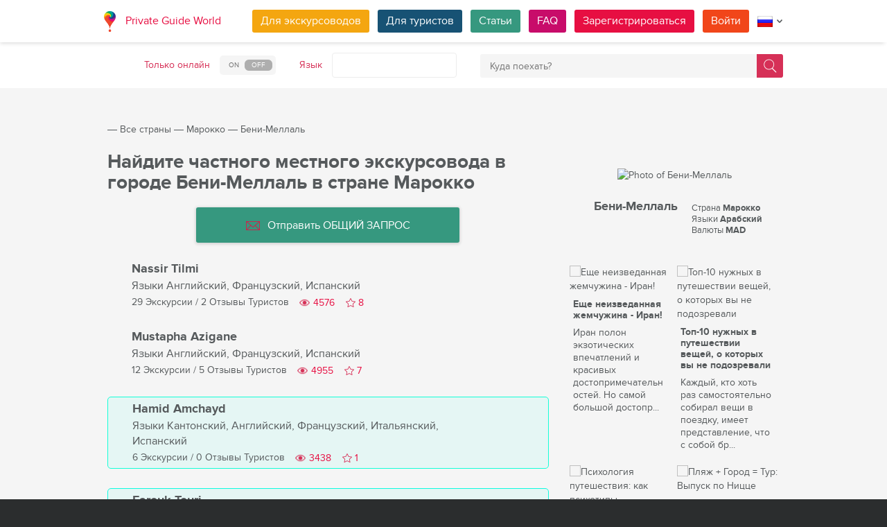

--- FILE ---
content_type: text/html; charset=utf-8
request_url: https://pg.world/rus/countries/morocco/city/guides?city_id=56033114c8e69a883b974f82
body_size: 20673
content:

    <!DOCTYPE html>
<html lang="ru" dir="ltr">
    <head>
        <meta charset="utf-8" />
        <meta http-equiv="Content-Type" content="text/html; charset=utf-8" />
        <meta http-equiv="X-UA-Compatible" content="IE=edge" />
        <title>Полный список местных экскурсоводов в городе Бени-Меллаль в стране Марокко на PG.WORLD</title>
        <meta name="description" content="Ознакомьтесь с полным списком местных экскурсоводов в городе Бени-Меллаль в стране Марокко, включая имена, фото, возможные языки общения, количество предлагаемых экскурсий и отзывы других туристов. Отправьте ОБЩИЙ ЗАПРОС с вашими заявками или вопросами всем тур гидам в городе Бени-Меллаль, говорящими на вашем языке. | PG.WORLD" />
		
		
        
		<link rel="alternate" hreflang="en" href="https://pg.world/countries/morocco/city/guides?city_id=56033114c8e69a883b974f82" />
		<link rel="alternate" hreflang="de" href="https://pg.world/ger/countries/morocco/city/guides?city_id=56033114c8e69a883b974f82" />
		<link rel="alternate" hreflang="fr" href="https://pg.world/fre/countries/morocco/city/guides?city_id=56033114c8e69a883b974f82" />
		<link rel="alternate" hreflang="it" href="https://pg.world/ita/countries/morocco/city/guides?city_id=56033114c8e69a883b974f82" />
		<link rel="alternate" hreflang="es" href="https://pg.world/spa/countries/morocco/city/guides?city_id=56033114c8e69a883b974f82" />
		         
                 
		<meta http-equiv="Cache-Control" content="public" />
        <meta name="viewport" content="width=device-width, initial-scale=1">
		<meta name="google-play-app" content="app-id=world.pg.android">
        <meta http-equiv="cleartype" content="on" />
		<meta name="format-detection" content="telephone=no" />
        <link rel="apple-touch-icon" sizes="57x57" href="/i/image/site/favicon/apple-touch-icon-57x57.png">
        <link rel="apple-touch-icon" sizes="60x60" href="/i/image/site/favicon/apple-touch-icon-60x60.png">
        <link rel="apple-touch-icon" sizes="72x72" href="/i/image/site/favicon/apple-touch-icon-72x72.png">
        <link rel="apple-touch-icon" sizes="76x76" href="/i/image/site/favicon/apple-touch-icon-76x76.png">
        <link rel="apple-touch-icon" sizes="114x114" href="/i/image/site/favicon/apple-touch-icon-114x114.png">
        <link rel="apple-touch-icon" sizes="120x120" href="/i/image/site/favicon/apple-touch-icon-120x120.png">
        <link rel="apple-touch-icon" sizes="144x144" href="/i/image/site/favicon/apple-touch-icon-144x144.png">
        <link rel="apple-touch-icon" sizes="152x152" href="/i/image/site/favicon/apple-touch-icon-152x152.png">
        <link rel="apple-touch-icon" sizes="180x180" href="/i/image/site/favicon/apple-touch-icon-180x180.png">
        <link rel="icon" type="image/png" href="/i/image/site/favicon/favicon-32x32.png" sizes="32x32">
        <link rel="icon" type="image/png" href="/i/image/site/favicon/android-chrome-192x192.png" sizes="192x192">
        <link rel="icon" type="image/png" href="/i/image/site/favicon/favicon-96x96.png" sizes="96x96">
        <link rel="icon" type="image/png" href="/i/image/site/favicon/favicon-16x16.png" sizes="16x16">
        <link rel="manifest" href="/i/image/site/favicon/manifest.json">
        <link rel="shortcut icon" href="/i/image/site/favicon/favicon.ico">
        <meta name="msapplication-TileColor" content="#e70f42">
        <meta name="msapplication-TileImage" content="/i/image/site/favicon/mstile-144x144.png">
        <meta name="msapplication-config" content="/i/image/site/favicon/browserconfig.xml">
        <meta name="theme-color" content="#ffffff">

        <link rel="stylesheet" type="text/css" href="/i/css/site/animate.css" />
        <link rel="stylesheet" type="text/css" href="/i/css/site/modal.css" />
        <link rel="stylesheet" type="text/css" href="/i/css/site/modaluser.css?v=1.3">
        <link rel="stylesheet" type="text/css" href="/i/css/site/webui-popover.min.css" />
        <link rel="stylesheet" type="text/css" href="/i/css/site/select2.min.css" />
        <link rel="stylesheet" type="text/css" href="/i/css/site/toggles.css" />
        <link rel="stylesheet" type="text/css" href="/i/css/site/fileinput.css" />
        <link rel="stylesheet" type="text/css" href="/i/css/site/owl.carousel.css?v=1.0" />
        <link rel="stylesheet" type="text/css" href="/i/css/site/owl.theme.css" />
        <link rel="stylesheet" type="text/css" href="/i/css/site/baguetteBox.css" />
        <link rel="stylesheet" type="text/css" href="/i/css/site/menu.css" />
        <link rel="stylesheet" type="text/css" href="/i/css/site/notification-default.css?v=1.5" />
        <link rel="stylesheet" type="text/css" href="/i/css/site/notification-style-bar.css?v=1.1" />
        <link rel="stylesheet" type="text/css" href="/i/css/site/jcrop-style.css?v=1.11" />
        <link rel="stylesheet" type="text/css" href="/i/css/site/jquery.Jcrop.css" />
        <link rel="stylesheet" type="text/css" href="/i/css/site/grid.css?v=1.0" />
        <link rel="stylesheet" type="text/css" href="/i/css/site/core.css?v=1.6" />
        <link rel="stylesheet" type="text/css" href="/i/css/site/style.css?v=14.1" />
        <link rel="stylesheet" type="text/css" href="/i/css/_dev/angular.css" />
        <link rel="stylesheet" type="text/css" href="/i/css/angular-my.css" />
        <link rel="stylesheet" type="text/css" href="/i/css/user-profile-cart.css?v=1.2" />
		<link rel="stylesheet" type="text/css" href="/i/css/site/amigo.sorter.css?v=1.0" />
		
		<!-- HTML5 Shim and Respond.js IE8 support of HTML5 elements and media queries -->
        <!-- WARNING: Respond.js doesn't work if you view the page via file:// -->
        <!--[if lt IE 8]>
        <script type="text/javascript" src="/i/js/site/respond.js"></script>
        <script type="text/javascript" src="/i/js/site/respond.js"></script>
        <![endif]-->
        <link rel="canonical" href="https://pg.world/rus/countries/morocco/city/guides?city_id=56033114c8e69a883b974f82" />
        
        <meta name="yandex-verification" content="6fc9a5d73815ae4" />
        <meta name="p:domain_verify" content="812c141a9b597c172b363bfeda6f9d49"/>
        <meta name="tp-claim" content="13d56722983295">


<!-- Facebook Pixel Code -->
<script>
!function(f,b,e,v,n,t,s){if(f.fbq)return;n=f.fbq=function(){n.callMethod?
n.callMethod.apply(n,arguments):n.queue.push(arguments)};if(!f._fbq)f._fbq=n;
n.push=n;n.loaded=!0;n.version='2.0';n.queue=[];t=b.createElement(e);t.async=!0;
t.src=v;s=b.getElementsByTagName(e)[0];s.parentNode.insertBefore(t,s)}(window,
document,'script','https://connect.facebook.net/en_US/fbevents.js');

fbq('init', '1793419437610175');
fbq('track', "PageView");</script>
<noscript><img height="1" width="1" style="display:none"
src="https://www.facebook.com/tr?id=1793419437610175&ev=PageView&noscript=1"
/></noscript>
<!-- End Facebook Pixel Code -->

<!-- Metrika counter -->
<script type="text/javascript">
    (function (d, w, c) {
        (w[c] = w[c] || []).push(function() {
            try {
                w.yaCounter36135060 = new Ya.Metrika({
                    id:36135060,
                    clickmap:true,
                    trackLinks:true,
                    accurateTrackBounce:true,
                    webvisor:true
                });
            } catch(e) { }
        });

        var n = d.getElementsByTagName("script")[0],
            s = d.createElement("script"),
            f = function () { n.parentNode.insertBefore(s, n); };
        s.type = "text/javascript";
        s.async = true;
        s.src = "https://mc.yandex.ru/metrika/watch.js";

        if (w.opera == "[object Opera]") {
            d.addEventListener("DOMContentLoaded", f, false);
        } else { f(); }
    })(document, window, "yandex_metrika_callbacks");
</script>
<noscript><div style="display:none"><img style="display:none" src="https://mc.yandex.ru/watch/36135060" style="position:absolute; left:-9999px;" alt="" /></div></noscript>
<!-- /Metrika counter -->

<!-- Global site tag (gtag.js) - Google Analytics -->
<script async src="https://www.googletagmanager.com/gtag/js?id=G-3WK2FBF6F7"></script>
<script>
  window.dataLayer = window.dataLayer || [];
  function gtag(){dataLayer.push(arguments);}
  gtag('js', new Date());
  gtag('config', 'G-3WK2FBF6F7');
</script>

		<meta name="google-site-verification" content="wqGfSjmHSs3lXEI27GsrhFZ0FZGbhCa8ZOoCHcVKZzA" />
		<meta name="p:domain_verify" content="53125ae66933ef0e00403f8d56e22e9b"/>
        <meta name="p:domain_verify" content="812c141a9b597c172b363bfeda6f9d49"/>
	</head>
    <body class="">
		<noscript><iframe src="https://www.googletagmanager.com/ns.html?id=GTM-NFJBPG6" height="0" width="0" style="display:none;visibility:hidden"></iframe></noscript>
		<noscript><div id="noscript" >For full functionality of this site you need to enable JavaScript.</div></noscript>
		<!--[if IE 8]><div id="IE8_not_supported" >Your browser is not supported anymore. <a href="https://myaccount.google.com/not-supported?pli=1" target="_blank">Please update to a more recent one.</a></div><![endif]-->
		<div id="_smartbanner"></div>
		
    <div class="page-wrap">
       
    <header>
		
	<div class="header">
		<div class="inner">
			<div class="logo">
									<a class="" href="https://pg.world/rus/"><img src="https://pg.world/i/image/site/logo-new.png" alt="Private Guide World"></a>
								<a class="" href="https://pg.world/rus/">Private Guide World</a>
			</div><div class="menu">
				<ul>
										<li><a style="background:#f4a610" class="btn" href="https://pg.world/rus/for_guides">Для экскурсоводов</a></li>
															<li><a style="background:#175274" class="btn" href="https://pg.world/rus/for_tourists">Для туристов</a></li>
										<li><a style="background:#36987f" class="btn" href="https://pg.world/rus/articles">Статьи</a></li>
					<li><a style="background:#c80c6a" class="btn" href="https://pg.world/rus/faq">FAQ</a></li>
									<li class="signlog-head-js short"><span class="cd-signup btn" onclick="yaCounter36135060.reachGoal('CLICK_REG_LINK');gtag('send', 'event', 'regform', 'call','main');">Зарегистрироваться</span></li>
					<li class="signlog-head-js short"><span style="background:#f1461a" class="cd-signin btn">Войти</span></li>
									<li style="margin-top:4px;margin-bottom:4px;">
						<a href="#" class="popup_btn no-js" title="Язык"><img alt="" src="/i/image/site/flags/rus24x24a.png"><span class="description">Язык</span><span class="arrow"></span></a>
						<ul class="popup_content right">
															<li class="list-group-item"><a href="https://pg.world/countries/morocco/city/guides?city_id=56033114c8e69a883b974f82" prop-lang="eng" class="flags-list-popoverlink"><img alt="eng" src="/i/image/site/flags/eng16x16.png"><span>English</span></a></li>
															<li class="list-group-item"><a href="https://pg.world/ger/countries/morocco/city/guides?city_id=56033114c8e69a883b974f82" prop-lang="ger" class="flags-list-popoverlink"><img alt="ger" src="/i/image/site/flags/ger16x16.png"><span>Deutsch</span></a></li>
															<li class="list-group-item"><a href="https://pg.world/fre/countries/morocco/city/guides?city_id=56033114c8e69a883b974f82" prop-lang="fre" class="flags-list-popoverlink"><img alt="fre" src="/i/image/site/flags/fre16x16.png"><span>Français</span></a></li>
															<li class="list-group-item"><a href="https://pg.world/ita/countries/morocco/city/guides?city_id=56033114c8e69a883b974f82" prop-lang="ita" class="flags-list-popoverlink"><img alt="ita" src="/i/image/site/flags/ita16x16.png"><span>Italiano</span></a></li>
															<li class="list-group-item"><a href="https://pg.world/spa/countries/morocco/city/guides?city_id=56033114c8e69a883b974f82" prop-lang="spa" class="flags-list-popoverlink"><img alt="spa" src="/i/image/site/flags/spa16x16.png"><span>Español</span></a></li>
															<li class="list-group-item"><a href="https://pg.world/rus/countries/morocco/city/guides?city_id=56033114c8e69a883b974f82" prop-lang="rus" class="flags-list-popoverlink"><img alt="rus" src="/i/image/site/flags/rus16x16.png"><span>Русский</span></a></li>
													</ul>
					</li>
				</ul>
			</div>
		</div>
	</div>
		
<div class="header_search">
	<div class="inner">
		<form action="https://pg.world/rus/find_place" method="get" enctype="multipart/form-data" id="search-place-panel">
			<div class="header_search_box on_off_online">
				<div class="description">Только онлайн</div>
				<input id="search-online-only" class="search-online-only" type="checkbox" name="search_online_only"  />
				<label for="search-online-only"><span class="on">ON</span><span class="off">OFF</span></label>
			</div>
			<div class="header_search_box">
				<div class="description">Язык</div>
				<div class="select_box">
					<select class="morelangpanelselect js-states form-control select2-hidden-accessible" name="search_langs[]" multiple="" tabindex="-1" aria-hidden="true" style="width: 100%;">
											<option value="aar" >Афарский</option>
											<option value="abk" >Абхазский</option>
											<option value="afr" >Африкаанс</option>
											<option value="aka" >Акан</option>
											<option value="alb" >Албанский</option>
											<option value="amh" >Амхарский</option>
											<option value="ara" >Арабский</option>
											<option value="arg" >Арагонский</option>
											<option value="arm" >Армянский</option>
											<option value="asm" >Ассамский</option>
											<option value="ava" >Аварик</option>
											<option value="ave" >Авестийский</option>
											<option value="aym" >Аймара</option>
											<option value="aze" >Азербайджанский</option>
											<option value="bak" >Башкирский</option>
											<option value="bam" >Бамбара</option>
											<option value="baq" >Баскский</option>
											<option value="bel" >Белорусский</option>
											<option value="bih" >Бихари</option>
											<option value="bis" >Бислама</option>
											<option value="bos" >Боснийский</option>
											<option value="bre" >Бретонский</option>
											<option value="bul" >Болгарский</option>
											<option value="bur" >Бирманский</option>
											<option value="cat" >Kаталонский</option>
											<option value="cha" >Чаморро</option>
											<option value="che" >Чеченский</option>
											<option value="chi" >Кантонский</option>
											<option value="chv" >Чувашский</option>
											<option value="cor" >Корнский</option>
											<option value="cos" >Корсиканский</option>
											<option value="cre" >Кри</option>
											<option value="cze" >Чешский</option>
											<option value="dan" >Датский</option>
											<option value="div" >Дивехи</option>
											<option value="dut" >Голландский</option>
											<option value="dzo" >Дзонг-кэ</option>
											<option value="eng" >Английский</option>
											<option value="epo" >Эсперанто</option>
											<option value="est" >Эстонский</option>
											<option value="fao" >Фарерский</option>
											<option value="fij" >Фиджийский</option>
											<option value="fin" >Финский</option>
											<option value="fre" >Французский</option>
											<option value="fry" >Западно-фризский</option>
											<option value="ful" >Фула</option>
											<option value="geo" >Грузинский</option>
											<option value="ger" >Немецкий</option>
											<option value="gla" >Гэльский</option>
											<option value="gle" >Ирландский</option>
											<option value="glg" >Галисийский</option>
											<option value="glv" >Мэнкс</option>
											<option value="gre" >Греческий</option>
											<option value="grn" >Гуарани</option>
											<option value="guj" >Гуджарати</option>
											<option value="hat" >Гаитянский</option>
											<option value="hau" >Хауса</option>
											<option value="heb" >Иврит</option>
											<option value="her" >Гереро</option>
											<option value="hin" >Хинди</option>
											<option value="hmo" >Хири Моту</option>
											<option value="hrv" >Хорватский</option>
											<option value="hun" >Венгерский</option>
											<option value="ibo" >Игбо</option>
											<option value="ice" >Исландский</option>
											<option value="iii" >Нуосу</option>
											<option value="iku" >Инуктитут</option>
											<option value="ind" >Индонезийский</option>
											<option value="ipk" >Инупиак</option>
											<option value="ita" >Итальянский</option>
											<option value="jav" >Яванский</option>
											<option value="jpn" >Японский</option>
											<option value="kal" >Калааллисут</option>
											<option value="kan" >Каннада</option>
											<option value="kas" >Кашмири</option>
											<option value="kau" >Канури</option>
											<option value="kaz" >Казахский</option>
											<option value="khm" >Кхмерский</option>
											<option value="kik" >Кикую</option>
											<option value="kin" >Киньяруанда</option>
											<option value="kir" >Киргизский</option>
											<option value="kom" >Коми</option>
											<option value="kon" >Конго</option>
											<option value="kor" >Корейский</option>
											<option value="kua" >Кваньяма</option>
											<option value="kur" >Курдский</option>
											<option value="lao" >Лаосский</option>
											<option value="lat" >Латинский</option>
											<option value="lav" >Латышский</option>
											<option value="lim" >Лимбургский</option>
											<option value="lin" >Лингала</option>
											<option value="lit" >Литовский</option>
											<option value="ltz" >Люксембургский</option>
											<option value="lub" >Люба-Катанга</option>
											<option value="lug" >Ганда</option>
											<option value="mac" >Македонский</option>
											<option value="mal" >Малаялам</option>
											<option value="mao" >Маори</option>
											<option value="mar" >Маратхи</option>
											<option value="may" >Малайский</option>
											<option value="mlg" >Малагасийский</option>
											<option value="mlt" >Мальтийский</option>
											<option value="mon" >Монгольский</option>
											<option value="nau" >Науру</option>
											<option value="nav" >Навахо</option>
											<option value="nbl" >Южный Ндебеле</option>
											<option value="nde" >Северный Ндебеле</option>
											<option value="ndo" >Ндонга</option>
											<option value="nep" >Непальский</option>
											<option value="nno" >Норвежский Нюнорск</option>
											<option value="nob" >Букмол</option>
											<option value="nor" >Норвежский</option>
											<option value="nya" >Чичева</option>
											<option value="oci" >Окситанский</option>
											<option value="ori" >Ория</option>
											<option value="orm" >Оромо</option>
											<option value="oss" >Осетинский</option>
											<option value="pan" >Панджаби</option>
											<option value="per" >Персидский</option>
											<option value="pli" >Пали</option>
											<option value="pol" >Польский</option>
											<option value="por" >Португальский</option>
											<option value="pus" >Пушту</option>
											<option value="que" >Кечуа</option>
											<option value="roh" >Ретороманский</option>
											<option value="rum" >Румынский</option>
											<option value="run" >Кирунди</option>
											<option value="rus" >Русский</option>
											<option value="sag" >Санго</option>
											<option value="san" >Санскрит</option>
											<option value="sin" >Сингальский</option>
											<option value="slo" >Словацкий</option>
											<option value="slv" >Словенский</option>
											<option value="sme" >Северные саамы</option>
											<option value="smo" >Самоанец</option>
											<option value="sna" >Шона</option>
											<option value="snd" >Синдхи</option>
											<option value="som" >Сомали</option>
											<option value="sot" >Южный сото</option>
											<option value="spa" >Испанский</option>
											<option value="srd" >Сардинский</option>
											<option value="srp" >Сербский</option>
											<option value="ssw" >Свати</option>
											<option value="sun" >Суданский</option>
											<option value="swa" >Суахили</option>
											<option value="swe" >Шведский</option>
											<option value="tah" >Таитянский</option>
											<option value="tam" >Тамильский</option>
											<option value="tat" >Татарский</option>
											<option value="tel" >Телугу</option>
											<option value="tet" >Тетум</option>
											<option value="tgk" >Таджикский</option>
											<option value="tgl" >Тагальский</option>
											<option value="tha" >Тайский</option>
											<option value="tib" >Тибетский</option>
											<option value="tir" >Тигринья</option>
											<option value="ton" >Тонга</option>
											<option value="tsn" >Тсвана</option>
											<option value="tso" >Тсонга</option>
											<option value="tuk" >Туркменский</option>
											<option value="tur" >Турецкий</option>
											<option value="tuv" >Туркана</option>
											<option value="twi" >Чви</option>
											<option value="uig" >Уйгурский</option>
											<option value="ukr" >Украинский</option>
											<option value="urd" >Урду</option>
											<option value="uzb" >Узбекский</option>
											<option value="ven" >Венда</option>
											<option value="vie" >Вьетнамский</option>
											<option value="vol" >Волапюк</option>
											<option value="wel" >Валлийский</option>
											<option value="wln" >Валлонский</option>
											<option value="wol" >Волоф</option>
											<option value="xho" >Коса</option>
											<option value="yid" >Идиш</option>
											<option value="yor" >Йоруба</option>
											<option value="zha" >Чжуан</option>
											<option value="zul" >Зулу</option>
										</select>
				</div>
			</div>
			<div class="header_search_box search_word_box">
				<input id="head-mini-search-input-field" name="search_word" value="" autocomplete="off" role="textbox" aria-autocomplete="list" aria-haspopup="true" placeholder="Куда поехать?" onfocus="this.placeholder = ''" onblur="this.placeholder = 'Куда поехать?'" maxlength="50"><button id="select-langmorepanelremove-btn" title="Найди!"> </button>
			</div>
		</form>
	</div>
</div>    </header>
    <button class="menu-button" id="open-button" aria-label="Menu"></button>
    
       <div class="page-body">
                              <div class="wrap">
              <div class="redrow page">
                  
    <div id="main-breadcrumbs">
        <ol class="breadcrumb">
            <li>
                <a href="https://pg.world/rus/" aria-label="Private Guide"></a><span> &#8213; </span>
            </li>
            
                
                                    <li>
                        <a href="https://pg.world/rus/countries">Все страны</a><span> &#8213; </span>
                    </li>
                
            
                
                                    <li>
                        <a href="https://pg.world/rus/countries/morocco">Марокко</a><span> &#8213; </span>
                    </li>
                
            
                
                
                                    <li>
                        <span>Бени-Меллаль</span>
                    </li>
                
                    </ol>
    </div>
    <div style="clear: both"></div>
                  
    <div class="redgrid-set-4 sidebar-right">
        
        <div class="capitalimg bordered-image">
                            <img alt="Photo of Бени-Меллаль" src="https://api.pg.world/rus/node_model_img?w=303&h=235&mode=fitout&zoom=1&file=21f2d02d96d85eb33746e03ef55bc3d4.jpg" class="img-resp">
                    </div>
        <div class="redrow countrydescsidebar">
            <div class="countrydescsidebar-whatcountry bordered-image">
                                    <img alt="" style="max-width: 19px; height: auto;" src="https://api.pg.world/rus/node_model_img?w=268&h=180&mode=&zoom=1&file=MA.png"> 
                                <span>Бени-Меллаль</span>
            </div>
            <div class="countrydescsidebar-countrydesc">
                                    <!--<div class="countrydescsidebar-line">Регион <span>Région de Tadla-Azilal</span></div>-->
                                                    <div class="countrydescsidebar-line">Страна <span>Марокко</span></div>
                
                                    <div class="countrydescsidebar-line">Языки <span>Арабский</span></div>
                
                                    <div class="countrydescsidebar-line">Валюты <span>MAD</span></div>
                
                            </div>
        </div>
		<div class="article_block_box_top"></div>
			
	<div class="article_block_box">
	<div class="article_block">
			<div class="article_block_img"><a href="https://pg.world/rus/articles/still_an_undiscovered_gem_iran"><img src="https://pg.world/rus/node_model_img?w=145&h=145&mode=fitout&zoom=1&file=91a97b04ed45105eda2eb00950699785.jpeg" alt="Еще неизведанная жемчужина - Иран!"></a></div>
			<div class="article_block_title"><a href="https://pg.world/rus/articles/still_an_undiscovered_gem_iran">Еще неизведанная жемчужина - Иран!</a></div>
			<div class="article_block_desc">Иран полон экзотических впечатлений и красивых достопримечательностей. Но самой большой достопр...</div>
		</div><div class="article_block">
			<div class="article_block_img"><a href="https://pg.world/rus/articles/top_10_things_you_will_need_in_your_trip,_but_you’ve_never_thought_about"><img src="https://pg.world/rus/node_model_img?w=145&h=145&mode=fitout&zoom=1&file=eb0120c5f161dc5d5af90d2a4cc5ae28.jpeg" alt="Топ-10 нужных в путешествии вещей, о которых вы не подозревали"></a></div>
			<div class="article_block_title"><a href="https://pg.world/rus/articles/top_10_things_you_will_need_in_your_trip,_but_you’ve_never_thought_about">Топ-10 нужных в путешествии вещей, о которых вы не подозревали</a></div>
			<div class="article_block_desc">Каждый, кто хоть раз самостоятельно собирал вещи в поездку, имеет представление, что с собой бр...</div>
		</div><div class="article_block">
			<div class="article_block_img"><a href="https://pg.world/rus/articles/manual_for_various_tour_guides_psychotypes"><img src="https://pg.world/rus/node_model_img?w=145&h=145&mode=fitout&zoom=1&file=83e586f25abbeb51f9fb664ff1e92260.jpg" alt="Психология путешествия: как психотипы экскурсоводов влияют на ваше путешествие"></a></div>
			<div class="article_block_title"><a href="https://pg.world/rus/articles/manual_for_various_tour_guides_psychotypes">Психология путешествия: как психотипы экскурсоводов влияют на ваше путешествие</a></div>
			<div class="article_block_desc">Отправление в путешествие по новым направлениям &mdash; это волнующий опыт, наполненный предвку...</div>
		</div><div class="article_block">
			<div class="article_block_img"><a href="https://pg.world/rus/articles/beach_and_tour_in_nice"><img src="https://pg.world/rus/node_model_img?w=145&h=145&mode=fitout&zoom=1&file=903277f040dd3347c457ffd5f5107e31.jpg" alt="Пляж + Город = Тур: Выпуск по Ницце"></a></div>
			<div class="article_block_title"><a href="https://pg.world/rus/articles/beach_and_tour_in_nice">Пляж + Город = Тур: Выпуск по Ницце</a></div>
			<div class="article_block_desc">Добро пожаловать в нашу серию &laquo;Пляж + Город = Тур&raquo;, в которой мы отправим вас в пут...</div>
		</div><div class="article_block">
			<div class="article_block_img"><a href="https://pg.world/rus/articles/asian_royal_palaces"><img src="https://pg.world/rus/node_model_img?w=145&h=145&mode=fitout&zoom=1&file=16b3510b0172cdedfbb1d566106072a2.jpg" alt="Откройте для себя величие королевских дворцов Азии с опытными местными тур гидами"></a></div>
			<div class="article_block_title"><a href="https://pg.world/rus/articles/asian_royal_palaces">Откройте для себя величие королевских дворцов Азии с опытными местными тур гидами</a></div>
			<div class="article_block_desc">От городов-призраков до королевской роскоши: путешествие по великолепным дворцам Азии

В тиши...</div>
		</div><div class="article_block">
			<div class="article_block_img"><a href="https://pg.world/rus/articles/friendly_or_cold_guides"><img src="https://pg.world/rus/node_model_img?w=145&h=145&mode=fitout&zoom=1&file=46cbe9d718555e0c9fbce389211fd4c5.jpg" alt="Слишком дружелюбный или слишком холодный? Найдите правильный уровень личной связи с вашим тур гидом"></a></div>
			<div class="article_block_title"><a href="https://pg.world/rus/articles/friendly_or_cold_guides">Слишком дружелюбный или слишком холодный? Найдите правильный уровень личной связи с вашим тур гидом</a></div>
			<div class="article_block_desc">🧭 Когда атмосфера просто&hellip; выключена

Вы когда-нибудь чувствовали, что ваш тур гид &mda...</div>
		</div>	</div>
    </div>
    <div class="redgrid-set-8 page-content">
        <div class="redrow">
            <div class="redgrid-set-12 cont-left nopad">
               <h1 class="page-title">Найдите частного местного экскурсовода в городе Бени-Меллаль в стране Марокко</h1>
            </div>
        </div>
		
			<div class="new_mass_mail_btn">
			<button class="btn" onclick="$('.cd-signup').trigger('click'); $('.cb-tourist').trigger('click'); return false;"><span class="icon forbtnicon sbm"></span>Отправить ОБЩИЙ ЗАПРОС</button>
		</div>
	
        
        
                    
    <div class="guide-list">
                  <div class="guide-list-item">
              <div class="guide-list-item-left">
                 <div class="guide-list-item-img bordered-image">
                    <a href="https://pg.world/rus/user?user_id=66a1978a3bf76e7cd502b293" aria-label="Nassir Tilmi">
                        <img alt="" width="70" height="70" src="https://api.pg.world/rus/node_model_img?w=70&h=70&mode=fitout&zoom=1&file=2cca15475078197e66fab23c4acff310.jpg">
                    </a>
                 </div>
			              </div>
              <div class="guide-list-item-right">
                 <div class="guide-list-item-name">
                    <a href="https://pg.world/rus/user?user_id=66a1978a3bf76e7cd502b293" title="">Nassir Tilmi</a>
                 </div>
                                      <div class="guide-list-item-spokenlang">
                        <span class="not_for_mobile">Языки</span> <span>Английский, Французский, Испанский</span>
                     </div>
                                  <div class="guide-list-item-watches-line">
                    <div class="guide-list-item-excursions">
                       <a href="https://pg.world/rus/user/public_tours?user_id=66a1978a3bf76e7cd502b293">29 Экскурсии</a> / <a href="https://pg.world/rus/user/feedbacks?user_id=66a1978a3bf76e7cd502b293">2 Отзывы Туристов</a>
                    </div>
                    <div class="likes-star-block">
                        <span class="profile_views">4576</span><span user_id="66a1978a3bf76e7cd502b293" class="likes-star js-add-user-to-fav likedisabled"></span><span user_id="66a1978a3bf76e7cd502b293" class="js-user-num-in-fav">8</span>
                    </div>
                 </div>
                 <div class="guide-list-item-metatagsline" style="display: none;">
                                            <a href="https://pg.world/rus/countries/morocco" class="guide-list-item-metatag">Марокко</a>
                    
                                     </div>
              </div>
           </div>
                  <div class="guide-list-item">
              <div class="guide-list-item-left">
                 <div class="guide-list-item-img bordered-image">
                    <a href="https://pg.world/rus/user?user_id=640cc31ff33243741217b455" aria-label="Mustapha Azigane">
                        <img alt="" width="70" height="70" src="https://api.pg.world/rus/node_model_img?w=70&h=70&mode=fitout&zoom=1&file=89fa1056406657f8e42066159f491e37.jpg">
                    </a>
                 </div>
			              </div>
              <div class="guide-list-item-right">
                 <div class="guide-list-item-name">
                    <a href="https://pg.world/rus/user?user_id=640cc31ff33243741217b455" title="">Mustapha Azigane</a>
                 </div>
                                      <div class="guide-list-item-spokenlang">
                        <span class="not_for_mobile">Языки</span> <span>Английский, Французский, Испанский</span>
                     </div>
                                  <div class="guide-list-item-watches-line">
                    <div class="guide-list-item-excursions">
                       <a href="https://pg.world/rus/user/public_tours?user_id=640cc31ff33243741217b455">12 Экскурсии</a> / <a href="https://pg.world/rus/user/feedbacks?user_id=640cc31ff33243741217b455">5 Отзывы Туристов</a>
                    </div>
                    <div class="likes-star-block">
                        <span class="profile_views">4955</span><span user_id="640cc31ff33243741217b455" class="likes-star js-add-user-to-fav likedisabled"></span><span user_id="640cc31ff33243741217b455" class="js-user-num-in-fav">7</span>
                    </div>
                 </div>
                 <div class="guide-list-item-metatagsline" style="display: none;">
                                            <a href="https://pg.world/rus/countries/morocco" class="guide-list-item-metatag">Марокко</a>
                    
                                     </div>
              </div>
           </div>
                  <div class="guide-list-item highlite_guide" style="background:#14ffd812;border-color:#14ffd8;">
              <div class="guide-list-item-left">
                 <div class="guide-list-item-img bordered-image">
                    <a href="https://pg.world/rus/user?user_id=5f7bb7d3f3324311e92cb0e5" aria-label="Hamid Amchayd">
                        <img alt="" width="70" height="70" src="https://api.pg.world/rus/node_model_img?w=70&h=70&mode=fitout&zoom=1&file=15745a7dbe38b5282c5ada564c4c39a3.jpg">
                    </a>
                 </div>
			              </div>
              <div class="guide-list-item-right">
                 <div class="guide-list-item-name">
                    <a href="https://pg.world/rus/user?user_id=5f7bb7d3f3324311e92cb0e5" title="">Hamid Amchayd</a>
                 </div>
                                      <div class="guide-list-item-spokenlang">
                        <span class="not_for_mobile">Языки</span> <span>Кантонский, Английский, Французский, Итальянский, Испанский</span>
                     </div>
                                  <div class="guide-list-item-watches-line">
                    <div class="guide-list-item-excursions">
                       <a href="https://pg.world/rus/user/public_tours?user_id=5f7bb7d3f3324311e92cb0e5">6 Экскурсии</a> / <a href="https://pg.world/rus/user/feedbacks?user_id=5f7bb7d3f3324311e92cb0e5">0 Отзывы Туристов</a>
                    </div>
                    <div class="likes-star-block">
                        <span class="profile_views">3438</span><span user_id="5f7bb7d3f3324311e92cb0e5" class="likes-star js-add-user-to-fav likedisabled"></span><span user_id="5f7bb7d3f3324311e92cb0e5" class="js-user-num-in-fav">1</span>
                    </div>
                 </div>
                 <div class="guide-list-item-metatagsline" style="display: none;">
                                            <a href="https://pg.world/rus/countries/morocco" class="guide-list-item-metatag">Марокко</a>
                    
                                     </div>
              </div>
           </div>
                  <div class="guide-list-item highlite_guide" style="background:#0efbe012;border-color:#0efbe0;">
              <div class="guide-list-item-left">
                 <div class="guide-list-item-img bordered-image">
                    <a href="https://pg.world/rus/user?user_id=680fedeb19fd1e492804e02d" aria-label="Farouk Touri">
                        <img alt="" width="70" height="70" src="https://api.pg.world/rus/node_model_img?w=70&h=70&mode=fitout&zoom=1&file=38078542a5eb53698ab377aaacc2b486.jpg">
                    </a>
                 </div>
			              </div>
              <div class="guide-list-item-right">
                 <div class="guide-list-item-name">
                    <a href="https://pg.world/rus/user?user_id=680fedeb19fd1e492804e02d" title="">Farouk Touri</a>
                 </div>
                                      <div class="guide-list-item-spokenlang">
                        <span class="not_for_mobile">Языки</span> <span>Арабский, Английский, Итальянский, Русский</span>
                     </div>
                                  <div class="guide-list-item-watches-line">
                    <div class="guide-list-item-excursions">
                       <a href="https://pg.world/rus/user/public_tours?user_id=680fedeb19fd1e492804e02d">6 Экскурсии</a> / <a href="https://pg.world/rus/user/feedbacks?user_id=680fedeb19fd1e492804e02d">0 Отзывы Туристов</a>
                    </div>
                    <div class="likes-star-block">
                        <span class="profile_views">1378</span><span user_id="680fedeb19fd1e492804e02d" class="likes-star js-add-user-to-fav likedisabled"></span><span user_id="680fedeb19fd1e492804e02d" class="js-user-num-in-fav">1</span>
                    </div>
                 </div>
                 <div class="guide-list-item-metatagsline" style="display: none;">
                                            <a href="https://pg.world/rus/countries/morocco" class="guide-list-item-metatag">Марокко</a>
                    
                                     </div>
              </div>
           </div>
                  <div class="guide-list-item">
              <div class="guide-list-item-left">
                 <div class="guide-list-item-img bordered-image">
                    <a href="https://pg.world/rus/user?user_id=67c9c005f4407eb1950fc47a" aria-label="Mohammed Ousguine">
                        <img alt="" width="70" height="70" src="https://api.pg.world/rus/node_model_img?w=70&h=70&mode=fitout&zoom=1&file=101cf7949320c69601b823369a0198be.jpg">
                    </a>
                 </div>
			              </div>
              <div class="guide-list-item-right">
                 <div class="guide-list-item-name">
                    <a href="https://pg.world/rus/user?user_id=67c9c005f4407eb1950fc47a" title="">Mohammed Ousguine</a>
                 </div>
                                      <div class="guide-list-item-spokenlang">
                        <span class="not_for_mobile">Языки</span> <span>Испанский, Арабский</span>
                     </div>
                                  <div class="guide-list-item-watches-line">
                    <div class="guide-list-item-excursions">
                       <a href="https://pg.world/rus/user/public_tours?user_id=67c9c005f4407eb1950fc47a">0 Экскурсии</a> / <a href="https://pg.world/rus/user/feedbacks?user_id=67c9c005f4407eb1950fc47a">0 Отзывы Туристов</a>
                    </div>
                    <div class="likes-star-block">
                        <span class="profile_views">1313</span><span user_id="67c9c005f4407eb1950fc47a" class="likes-star js-add-user-to-fav likedisabled"></span><span user_id="67c9c005f4407eb1950fc47a" class="js-user-num-in-fav">0</span>
                    </div>
                 </div>
                 <div class="guide-list-item-metatagsline" style="display: none;">
                                            <a href="https://pg.world/rus/countries/morocco" class="guide-list-item-metatag">Марокко</a>
                    
                                     </div>
              </div>
           </div>
                  <div class="guide-list-item">
              <div class="guide-list-item-left">
                 <div class="guide-list-item-img bordered-image">
                    <a href="https://pg.world/rus/user?user_id=67a74593ec8b6a270f0cf088" aria-label="Ferah Elhoussain">
                        <img alt="" width="70" height="70" src="https://api.pg.world/rus/node_model_img?w=70&h=70&mode=fitout&zoom=1&file=5175fa5af5c78a6858ae7b6810989d66.jpg">
                    </a>
                 </div>
			              </div>
              <div class="guide-list-item-right">
                 <div class="guide-list-item-name">
                    <a href="https://pg.world/rus/user?user_id=67a74593ec8b6a270f0cf088" title="">Ferah Elhoussain</a>
                 </div>
                                      <div class="guide-list-item-spokenlang">
                        <span class="not_for_mobile">Языки</span> <span>Арабский, Английский</span>
                     </div>
                                  <div class="guide-list-item-watches-line">
                    <div class="guide-list-item-excursions">
                       <a href="https://pg.world/rus/user/public_tours?user_id=67a74593ec8b6a270f0cf088">0 Экскурсии</a> / <a href="https://pg.world/rus/user/feedbacks?user_id=67a74593ec8b6a270f0cf088">0 Отзывы Туристов</a>
                    </div>
                    <div class="likes-star-block">
                        <span class="profile_views">1220</span><span user_id="67a74593ec8b6a270f0cf088" class="likes-star js-add-user-to-fav likedisabled"></span><span user_id="67a74593ec8b6a270f0cf088" class="js-user-num-in-fav">0</span>
                    </div>
                 </div>
                 <div class="guide-list-item-metatagsline" style="display: none;">
                                            <a href="https://pg.world/rus/countries/morocco" class="guide-list-item-metatag">Марокко</a>
                    
                                     </div>
              </div>
           </div>
                  <div class="guide-list-item">
              <div class="guide-list-item-left">
                 <div class="guide-list-item-img bordered-image">
                    <a href="https://pg.world/rus/user?user_id=58addd5d49d862ff648b456d" aria-label="OULED EDDARZI">
                        <img alt="" width="70" height="70" src="https://api.pg.world/rus/node_model_img?w=70&h=70&mode=fitout&zoom=1&file=dc9478fc742e61138987d5b122791c1d.jpg">
                    </a>
                 </div>
			              </div>
              <div class="guide-list-item-right">
                 <div class="guide-list-item-name">
                    <a href="https://pg.world/rus/user?user_id=58addd5d49d862ff648b456d" title="">OULED EDDARZI</a>
                 </div>
                                      <div class="guide-list-item-spokenlang">
                        <span class="not_for_mobile">Языки</span> <span>Арабский, Английский, Французский, Немецкий, Итальянский, Испанский</span>
                     </div>
                                  <div class="guide-list-item-watches-line">
                    <div class="guide-list-item-excursions">
                       <a href="https://pg.world/rus/user/public_tours?user_id=58addd5d49d862ff648b456d">27 Экскурсии</a> / <a href="https://pg.world/rus/user/feedbacks?user_id=58addd5d49d862ff648b456d">6 Отзывы Туристов</a>
                    </div>
                    <div class="likes-star-block">
                        <span class="profile_views">27567</span><span user_id="58addd5d49d862ff648b456d" class="likes-star js-add-user-to-fav likedisabled"></span><span user_id="58addd5d49d862ff648b456d" class="js-user-num-in-fav">23</span>
                    </div>
                 </div>
                 <div class="guide-list-item-metatagsline" style="display: none;">
                    
                                     </div>
              </div>
           </div>
                  <div class="guide-list-item">
              <div class="guide-list-item-left">
                 <div class="guide-list-item-img bordered-image">
                    <a href="https://pg.world/rus/user?user_id=664f5772b5f69d948f04273c" aria-label="Muha Nacirii">
                        <img alt="" width="70" height="70" src="https://api.pg.world/rus/node_model_img?w=70&h=70&mode=fitout&zoom=1&file=19b189b20848ae700aae4c0baa5c72db.jpg">
                    </a>
                 </div>
			              </div>
              <div class="guide-list-item-right">
                 <div class="guide-list-item-name">
                    <a href="https://pg.world/rus/user?user_id=664f5772b5f69d948f04273c" title="">Muha Nacirii</a>
                 </div>
                                      <div class="guide-list-item-spokenlang">
                        <span class="not_for_mobile">Языки</span> <span>Английский, Французский</span>
                     </div>
                                  <div class="guide-list-item-watches-line">
                    <div class="guide-list-item-excursions">
                       <a href="https://pg.world/rus/user/public_tours?user_id=664f5772b5f69d948f04273c">19 Экскурсии</a> / <a href="https://pg.world/rus/user/feedbacks?user_id=664f5772b5f69d948f04273c">0 Отзывы Туристов</a>
                    </div>
                    <div class="likes-star-block">
                        <span class="profile_views">1555</span><span user_id="664f5772b5f69d948f04273c" class="likes-star js-add-user-to-fav likedisabled"></span><span user_id="664f5772b5f69d948f04273c" class="js-user-num-in-fav">0</span>
                    </div>
                 </div>
                 <div class="guide-list-item-metatagsline" style="display: none;">
                    
                                     </div>
              </div>
           </div>
                  <div class="guide-list-item">
              <div class="guide-list-item-left">
                 <div class="guide-list-item-img bordered-image">
                    <a href="https://pg.world/rus/user?user_id=58c93f9f49d862ce228b4567" aria-label="Boumeshoul M Hammed">
                        <img alt="" width="70" height="70" src="https://api.pg.world/rus/node_model_img?w=70&h=70&mode=fitout&zoom=1&file=10678d0cea333bc3371c56ca41f85692.jpg">
                    </a>
                 </div>
			              </div>
              <div class="guide-list-item-right">
                 <div class="guide-list-item-name">
                    <a href="https://pg.world/rus/user?user_id=58c93f9f49d862ce228b4567" title="">Boumeshoul M Hammed</a>
                 </div>
                                      <div class="guide-list-item-spokenlang">
                        <span class="not_for_mobile">Языки</span> <span>Английский, Арабский, Испанский, Французский</span>
                     </div>
                                  <div class="guide-list-item-watches-line">
                    <div class="guide-list-item-excursions">
                       <a href="https://pg.world/rus/user/public_tours?user_id=58c93f9f49d862ce228b4567">15 Экскурсии</a> / <a href="https://pg.world/rus/user/feedbacks?user_id=58c93f9f49d862ce228b4567">0 Отзывы Туристов</a>
                    </div>
                    <div class="likes-star-block">
                        <span class="profile_views">13630</span><span user_id="58c93f9f49d862ce228b4567" class="likes-star js-add-user-to-fav likedisabled"></span><span user_id="58c93f9f49d862ce228b4567" class="js-user-num-in-fav">2</span>
                    </div>
                 </div>
                 <div class="guide-list-item-metatagsline" style="display: none;">
                    
                                     </div>
              </div>
           </div>
                  <div class="guide-list-item">
              <div class="guide-list-item-left">
                 <div class="guide-list-item-img bordered-image">
                    <a href="https://pg.world/rus/user?user_id=67d9b5a6a942b55c65040c78" aria-label="Fouad Defaf">
                        <img alt="" width="70" height="70" src="https://api.pg.world/rus/node_model_img?w=70&h=70&mode=fitout&zoom=1&file=aa14d56d69df2c6ca7a2b51cfc554c71.jpg">
                    </a>
                 </div>
			              </div>
              <div class="guide-list-item-right">
                 <div class="guide-list-item-name">
                    <a href="https://pg.world/rus/user?user_id=67d9b5a6a942b55c65040c78" title="">Fouad Defaf</a>
                 </div>
                                      <div class="guide-list-item-spokenlang">
                        <span class="not_for_mobile">Языки</span> <span>Английский, Французский</span>
                     </div>
                                  <div class="guide-list-item-watches-line">
                    <div class="guide-list-item-excursions">
                       <a href="https://pg.world/rus/user/public_tours?user_id=67d9b5a6a942b55c65040c78">8 Экскурсии</a> / <a href="https://pg.world/rus/user/feedbacks?user_id=67d9b5a6a942b55c65040c78">0 Отзывы Туристов</a>
                    </div>
                    <div class="likes-star-block">
                        <span class="profile_views">1033</span><span user_id="67d9b5a6a942b55c65040c78" class="likes-star js-add-user-to-fav likedisabled"></span><span user_id="67d9b5a6a942b55c65040c78" class="js-user-num-in-fav">0</span>
                    </div>
                 </div>
                 <div class="guide-list-item-metatagsline" style="display: none;">
                    
                                     </div>
              </div>
           </div>
                  <div class="guide-list-item">
              <div class="guide-list-item-left">
                 <div class="guide-list-item-img bordered-image">
                    <a href="https://pg.world/rus/user?user_id=67d729196f4c15399801dd74" aria-label="Ouskila Ydir">
                        <img alt="" width="70" height="70" src="https://api.pg.world/rus/node_model_img?w=70&h=70&mode=fitout&zoom=1&file=0f8b34f10ab17dacdba4c85482f60958.jpg">
                    </a>
                 </div>
			              </div>
              <div class="guide-list-item-right">
                 <div class="guide-list-item-name">
                    <a href="https://pg.world/rus/user?user_id=67d729196f4c15399801dd74" title="">Ouskila Ydir</a>
                 </div>
                                      <div class="guide-list-item-spokenlang">
                        <span class="not_for_mobile">Языки</span> <span>Английский, Арабский, Французский</span>
                     </div>
                                  <div class="guide-list-item-watches-line">
                    <div class="guide-list-item-excursions">
                       <a href="https://pg.world/rus/user/public_tours?user_id=67d729196f4c15399801dd74">7 Экскурсии</a> / <a href="https://pg.world/rus/user/feedbacks?user_id=67d729196f4c15399801dd74">0 Отзывы Туристов</a>
                    </div>
                    <div class="likes-star-block">
                        <span class="profile_views">921</span><span user_id="67d729196f4c15399801dd74" class="likes-star js-add-user-to-fav likedisabled"></span><span user_id="67d729196f4c15399801dd74" class="js-user-num-in-fav">0</span>
                    </div>
                 </div>
                 <div class="guide-list-item-metatagsline" style="display: none;">
                    
                                     </div>
              </div>
           </div>
                  <div class="guide-list-item">
              <div class="guide-list-item-left">
                 <div class="guide-list-item-img bordered-image">
                    <a href="https://pg.world/rus/user?user_id=676795ce61f21e4e5207a542" aria-label="Issam Bouguida">
                        <img alt="" width="70" height="70" src="https://api.pg.world/rus/node_model_img?w=70&h=70&mode=fitout&zoom=1&file=216c2eef8d94f3ab0bb5db06ba12c49b.jpg">
                    </a>
                 </div>
			              </div>
              <div class="guide-list-item-right">
                 <div class="guide-list-item-name">
                    <a href="https://pg.world/rus/user?user_id=676795ce61f21e4e5207a542" title="">Issam Bouguida</a>
                 </div>
                                      <div class="guide-list-item-spokenlang">
                        <span class="not_for_mobile">Языки</span> <span>Немецкий, Английский, Арабский, Испанский, Французский</span>
                     </div>
                                  <div class="guide-list-item-watches-line">
                    <div class="guide-list-item-excursions">
                       <a href="https://pg.world/rus/user/public_tours?user_id=676795ce61f21e4e5207a542">6 Экскурсии</a> / <a href="https://pg.world/rus/user/feedbacks?user_id=676795ce61f21e4e5207a542">0 Отзывы Туристов</a>
                    </div>
                    <div class="likes-star-block">
                        <span class="profile_views">1200</span><span user_id="676795ce61f21e4e5207a542" class="likes-star js-add-user-to-fav likedisabled"></span><span user_id="676795ce61f21e4e5207a542" class="js-user-num-in-fav">0</span>
                    </div>
                 </div>
                 <div class="guide-list-item-metatagsline" style="display: none;">
                    
                                     </div>
              </div>
           </div>
                  <div class="guide-list-item">
              <div class="guide-list-item-left">
                 <div class="guide-list-item-img bordered-image">
                    <a href="https://pg.world/rus/user?user_id=67bcb055cfcd843b2f04837c" aria-label="Mohsine Elhamdani">
                        <img alt="" width="70" height="70" src="https://api.pg.world/rus/node_model_img?w=70&h=70&mode=fitout&zoom=1&file=f760dabb9888b7c00dc009957da4b14c.jpg">
                    </a>
                 </div>
			              </div>
              <div class="guide-list-item-right">
                 <div class="guide-list-item-name">
                    <a href="https://pg.world/rus/user?user_id=67bcb055cfcd843b2f04837c" title="">Mohsine Elhamdani</a>
                 </div>
                                      <div class="guide-list-item-spokenlang">
                        <span class="not_for_mobile">Языки</span> <span>Английский, Французский, Немецкий</span>
                     </div>
                                  <div class="guide-list-item-watches-line">
                    <div class="guide-list-item-excursions">
                       <a href="https://pg.world/rus/user/public_tours?user_id=67bcb055cfcd843b2f04837c">5 Экскурсии</a> / <a href="https://pg.world/rus/user/feedbacks?user_id=67bcb055cfcd843b2f04837c">0 Отзывы Туристов</a>
                    </div>
                    <div class="likes-star-block">
                        <span class="profile_views">1061</span><span user_id="67bcb055cfcd843b2f04837c" class="likes-star js-add-user-to-fav likedisabled"></span><span user_id="67bcb055cfcd843b2f04837c" class="js-user-num-in-fav">0</span>
                    </div>
                 </div>
                 <div class="guide-list-item-metatagsline" style="display: none;">
                    
                                     </div>
              </div>
           </div>
                  <div class="guide-list-item">
              <div class="guide-list-item-left">
                 <div class="guide-list-item-img bordered-image">
                    <a href="https://pg.world/rus/user?user_id=66c090b9b310eb16d60bd4a5" aria-label="Youssef Karraoui">
                        <img alt="" width="70" height="70" src="https://api.pg.world/rus/node_model_img?w=70&h=70&mode=fitout&zoom=1&file=ad75558e5e99c4b50fa6c8957c9007f4.jpg">
                    </a>
                 </div>
			              </div>
              <div class="guide-list-item-right">
                 <div class="guide-list-item-name">
                    <a href="https://pg.world/rus/user?user_id=66c090b9b310eb16d60bd4a5" title="">Youssef Karraoui</a>
                 </div>
                                      <div class="guide-list-item-spokenlang">
                        <span class="not_for_mobile">Языки</span> <span>Английский</span>
                     </div>
                                  <div class="guide-list-item-watches-line">
                    <div class="guide-list-item-excursions">
                       <a href="https://pg.world/rus/user/public_tours?user_id=66c090b9b310eb16d60bd4a5">3 Экскурсии</a> / <a href="https://pg.world/rus/user/feedbacks?user_id=66c090b9b310eb16d60bd4a5">0 Отзывы Туристов</a>
                    </div>
                    <div class="likes-star-block">
                        <span class="profile_views">1030</span><span user_id="66c090b9b310eb16d60bd4a5" class="likes-star js-add-user-to-fav likedisabled"></span><span user_id="66c090b9b310eb16d60bd4a5" class="js-user-num-in-fav">0</span>
                    </div>
                 </div>
                 <div class="guide-list-item-metatagsline" style="display: none;">
                    
                                     </div>
              </div>
           </div>
                  <div class="guide-list-item">
              <div class="guide-list-item-left">
                 <div class="guide-list-item-img bordered-image">
                    <a href="https://pg.world/rus/user?user_id=66fc4c6385a293064803aca1" aria-label="AIT ALI HMAD">
                        <img alt="" width="70" height="70" src="https://api.pg.world/rus/node_model_img?w=70&h=70&mode=fitout&zoom=1&file=47a6b0ce71c1ce175ea3173a6ef6a02d.jpg">
                    </a>
                 </div>
			              </div>
              <div class="guide-list-item-right">
                 <div class="guide-list-item-name">
                    <a href="https://pg.world/rus/user?user_id=66fc4c6385a293064803aca1" title="">AIT ALI HMAD</a>
                 </div>
                                      <div class="guide-list-item-spokenlang">
                        <span class="not_for_mobile">Языки</span> <span>Арабский, Английский, Французский, Испанский</span>
                     </div>
                                  <div class="guide-list-item-watches-line">
                    <div class="guide-list-item-excursions">
                       <a href="https://pg.world/rus/user/public_tours?user_id=66fc4c6385a293064803aca1">2 Экскурсии</a> / <a href="https://pg.world/rus/user/feedbacks?user_id=66fc4c6385a293064803aca1">0 Отзывы Туристов</a>
                    </div>
                    <div class="likes-star-block">
                        <span class="profile_views">1809</span><span user_id="66fc4c6385a293064803aca1" class="likes-star js-add-user-to-fav likedisabled"></span><span user_id="66fc4c6385a293064803aca1" class="js-user-num-in-fav">1</span>
                    </div>
                 </div>
                 <div class="guide-list-item-metatagsline" style="display: none;">
                    
                                     </div>
              </div>
           </div>
                  <div class="guide-list-item">
              <div class="guide-list-item-left">
                 <div class="guide-list-item-img bordered-image">
                    <a href="https://pg.world/rus/user?user_id=6419cb01f332431e972b93a2" aria-label="BADR EDDARZI">
                        <img alt="" width="70" height="70" src="https://api.pg.world/rus/node_model_img?w=70&h=70&mode=fitout&zoom=1&file=cb19af37f4c389a5e69e287f5bba043d.jpg">
                    </a>
                 </div>
			              </div>
              <div class="guide-list-item-right">
                 <div class="guide-list-item-name">
                    <a href="https://pg.world/rus/user?user_id=6419cb01f332431e972b93a2" title="">BADR EDDARZI</a>
                 </div>
                                      <div class="guide-list-item-spokenlang">
                        <span class="not_for_mobile">Языки</span> <span>Английский, Французский, Немецкий, Иврит, Итальянский, Русский, Испанский</span>
                     </div>
                                  <div class="guide-list-item-watches-line">
                    <div class="guide-list-item-excursions">
                       <a href="https://pg.world/rus/user/public_tours?user_id=6419cb01f332431e972b93a2">2 Экскурсии</a> / <a href="https://pg.world/rus/user/feedbacks?user_id=6419cb01f332431e972b93a2">0 Отзывы Туристов</a>
                    </div>
                    <div class="likes-star-block">
                        <span class="profile_views">9864</span><span user_id="6419cb01f332431e972b93a2" class="likes-star js-add-user-to-fav likedisabled"></span><span user_id="6419cb01f332431e972b93a2" class="js-user-num-in-fav">3</span>
                    </div>
                 </div>
                 <div class="guide-list-item-metatagsline" style="display: none;">
                    
                                     </div>
              </div>
           </div>
                  <div class="guide-list-item">
              <div class="guide-list-item-left">
                 <div class="guide-list-item-img bordered-image">
                    <a href="https://pg.world/rus/user?user_id=6579cdd9b88a8e9de80c6e83" aria-label="Atlas  Trajet">
                        <img alt="" width="70" height="70" src="https://api.pg.world/rus/node_model_img?w=70&h=70&mode=fitout&zoom=1&file=7af1847ed33daec9ac84cb47a7ce068c.jpg">
                    </a>
                 </div>
			              </div>
              <div class="guide-list-item-right">
                 <div class="guide-list-item-name">
                    <a href="https://pg.world/rus/user?user_id=6579cdd9b88a8e9de80c6e83" title="">Atlas  Trajet</a>
                 </div>
                                      <div class="guide-list-item-spokenlang">
                        <span class="not_for_mobile">Языки</span> <span>Английский, Французский, Немецкий</span>
                     </div>
                                  <div class="guide-list-item-watches-line">
                    <div class="guide-list-item-excursions">
                       <a href="https://pg.world/rus/user/public_tours?user_id=6579cdd9b88a8e9de80c6e83">1 Экскурсии</a> / <a href="https://pg.world/rus/user/feedbacks?user_id=6579cdd9b88a8e9de80c6e83">0 Отзывы Туристов</a>
                    </div>
                    <div class="likes-star-block">
                        <span class="profile_views">1454</span><span user_id="6579cdd9b88a8e9de80c6e83" class="likes-star js-add-user-to-fav likedisabled"></span><span user_id="6579cdd9b88a8e9de80c6e83" class="js-user-num-in-fav">0</span>
                    </div>
                 </div>
                 <div class="guide-list-item-metatagsline" style="display: none;">
                    
                                     </div>
              </div>
           </div>
                  <div class="guide-list-item">
              <div class="guide-list-item-left">
                 <div class="guide-list-item-img bordered-image">
                    <a href="https://pg.world/rus/user?user_id=678a972c7263b54d980ee7a7" aria-label="Khalid Oudbib">
                        <img alt="" width="70" height="70" src="https://api.pg.world/rus/node_model_img?w=70&h=70&mode=fitout&zoom=1&file=707039f4663e44b15a805c538dcd7d35.jpg">
                    </a>
                 </div>
			              </div>
              <div class="guide-list-item-right">
                 <div class="guide-list-item-name">
                    <a href="https://pg.world/rus/user?user_id=678a972c7263b54d980ee7a7" title="">Khalid Oudbib</a>
                 </div>
                                      <div class="guide-list-item-spokenlang">
                        <span class="not_for_mobile">Языки</span> <span>Арабский, Английский, Французский, Немецкий, Ирландский, Итальянский</span>
                     </div>
                                  <div class="guide-list-item-watches-line">
                    <div class="guide-list-item-excursions">
                       <a href="https://pg.world/rus/user/public_tours?user_id=678a972c7263b54d980ee7a7">1 Экскурсии</a> / <a href="https://pg.world/rus/user/feedbacks?user_id=678a972c7263b54d980ee7a7">0 Отзывы Туристов</a>
                    </div>
                    <div class="likes-star-block">
                        <span class="profile_views">1099</span><span user_id="678a972c7263b54d980ee7a7" class="likes-star js-add-user-to-fav likedisabled"></span><span user_id="678a972c7263b54d980ee7a7" class="js-user-num-in-fav">0</span>
                    </div>
                 </div>
                 <div class="guide-list-item-metatagsline" style="display: none;">
                    
                                     </div>
              </div>
           </div>
                  <div class="guide-list-item">
              <div class="guide-list-item-left">
                 <div class="guide-list-item-img bordered-image">
                    <a href="https://pg.world/rus/user?user_id=6579c5e050e664725a0a8e13" aria-label="Muha Naciri">
                        <img alt="" width="70" height="70" src="https://api.pg.world/rus/node_model_img?w=70&h=70&mode=fitout&zoom=1&file=d1c9144ea696920c0f959e8d25832923.jpg">
                    </a>
                 </div>
			              </div>
              <div class="guide-list-item-right">
                 <div class="guide-list-item-name">
                    <a href="https://pg.world/rus/user?user_id=6579c5e050e664725a0a8e13" title="">Muha Naciri</a>
                 </div>
                                      <div class="guide-list-item-spokenlang">
                        <span class="not_for_mobile">Языки</span> <span>Английский, Французский</span>
                     </div>
                                  <div class="guide-list-item-watches-line">
                    <div class="guide-list-item-excursions">
                       <a href="https://pg.world/rus/user/public_tours?user_id=6579c5e050e664725a0a8e13">1 Экскурсии</a> / <a href="https://pg.world/rus/user/feedbacks?user_id=6579c5e050e664725a0a8e13">0 Отзывы Туристов</a>
                    </div>
                    <div class="likes-star-block">
                        <span class="profile_views">1628</span><span user_id="6579c5e050e664725a0a8e13" class="likes-star js-add-user-to-fav likedisabled"></span><span user_id="6579c5e050e664725a0a8e13" class="js-user-num-in-fav">0</span>
                    </div>
                 </div>
                 <div class="guide-list-item-metatagsline" style="display: none;">
                    
                                     </div>
              </div>
           </div>
                  <div class="guide-list-item">
              <div class="guide-list-item-left">
                 <div class="guide-list-item-img bordered-image">
                    <a href="https://pg.world/rus/user?user_id=5c8b9db549d862f81b8b4567" aria-label="Hamil Said">
                        <img alt="" width="70" height="70" src="https://api.pg.world/rus/node_model_img?w=70&h=70&mode=fitout&zoom=1&file=434a9585fdafa568090c0c85ad59aab2.jpg">
                    </a>
                 </div>
			              </div>
              <div class="guide-list-item-right">
                 <div class="guide-list-item-name">
                    <a href="https://pg.world/rus/user?user_id=5c8b9db549d862f81b8b4567" title="">Hamil Said</a>
                 </div>
                                      <div class="guide-list-item-spokenlang">
                        <span class="not_for_mobile">Языки</span> <span>Арабский, Английский, Французский</span>
                     </div>
                                  <div class="guide-list-item-watches-line">
                    <div class="guide-list-item-excursions">
                       <a href="https://pg.world/rus/user/public_tours?user_id=5c8b9db549d862f81b8b4567">1 Экскурсии</a> / <a href="https://pg.world/rus/user/feedbacks?user_id=5c8b9db549d862f81b8b4567">0 Отзывы Туристов</a>
                    </div>
                    <div class="likes-star-block">
                        <span class="profile_views">3842</span><span user_id="5c8b9db549d862f81b8b4567" class="likes-star js-add-user-to-fav likedisabled"></span><span user_id="5c8b9db549d862f81b8b4567" class="js-user-num-in-fav">0</span>
                    </div>
                 </div>
                 <div class="guide-list-item-metatagsline" style="display: none;">
                    
                                     </div>
              </div>
           </div>
           </div>        
        
    <ul class="pagination">
                    <li class="disabled"><span>&laquo;</span></li>
        
        
        

                                    <li class="active"><span title="Current page is 1">1</span></li>
                                                <li><a href="https://pg.world/rus/countries/morocco/city/guides?city_id=56033114c8e69a883b974f82&page=2" title="Go to page 2">2</a></li>
                                               
                               
                    
                    <li><a href="https://pg.world/rus/countries/morocco/city/guides?city_id=56033114c8e69a883b974f82&page=2" title="Next page">&raquo;</a></li>
            </ul>

    </div>
    <div style="clear: both;"></div>
            <div class="guide-list-seo">
            <p dir="ltr"><em>Частные гиды в городе Бени-Меллаль помогут увидеть больше, чем стандартные достопримечательности. Узнайте городские легенды, укромные уголки&nbsp;и настоящую жизнь города вместе с местными экспертами.</em></p>          </div>
    	<div class="article_block_box_bottom"></div>
              </div>
          </div>
       </div>
    </div>

    
        
						
	
	<div style="clear:both"></div>
	<footer>
		<div class="inner">
			<div class="justify">
				<div class="footer_block menu inline">
					<div class="menu_inner inline">
						<div class="logo">
							<a class="inline_m" href="https://pg.world/rus/"><img src="/i/image/site/logo-new.png" alt="Private Guide World" /></a>
							<a class="inline_m" href="https://pg.world/rus/">Private Guide World</a>
						</div>
						<div class="footer_menu">
							<ul>
															<li>&#9679;<a href="https://pg.world/rus/about_us">О нас</a></li>
															<li>&#9679;<a href="https://pg.world/rus/faq">FAQ</a></li>
															<li>&#9679;<a href="https://pg.world/rus/articles">Статьи</a></li>
															<li>&#9679;<a href="почта: support@pg.world">Свяжитесь с нами (support@pg.world)
</a></li>
															<li>&#9679;<a href="https://pg.world/rus/terms_of_use">Условия использования</a></li>
															<li>&#9679;<a href="https://pg.world/rus/privacy_policy">Политика конфиденциальности
</a></li>
														</ul>
						</div>
					</div>
					<div class="menu_inner inline">
						<div class="marketplace">
													<a href="https://play.google.com/store/apps/details?id=world.pg.android" target="_blank" title="Android application" class="google-market">
								<img src="/i/image/soc_set_icons/googleplay_rus.png" alt="Android application" />
							</a>
													<a href="https://itunes.apple.com/us/app/private-guide/id1145846483" target="_blank" title="iOS application" class="appstore">
								<img src="/i/image/soc_set_icons/appstore_rus.png" alt="iOS application" />
							</a>
												</div>
						<div class="soc_icons">
							<ul>
															<li>
									<a href="https://www.facebook.com/groups/1815485358739315/" target="_blank" title="Facebook">
										<img src="/i/image/soc_set_icons/facebook.png" alt="Facebook" />
									</a>
								</li>
															<li>
									<a href="https://vk.com/club133177251" target="_blank" title="Vkontakte">
										<img src="/i/image/soc_set_icons/vkontakte.png" alt="Vkontakte" />
									</a>
								</li>
															<li>
									<a href="https://www.linkedin.com/company/private-guide-world" target="_blank" title="Linkedin">
										<img src="/i/image/soc_set_icons/linkedin.png" alt="Linkedin" />
									</a>
								</li>
															<li>
									<a href="https://twitter.com/wwwpgworld" target="_blank" title="Twitter">
										<img src="/i/image/soc_set_icons/twitter.png" alt="Twitter" />
									</a>
								</li>
															<li>
									<a href="https://www.instagram.com/privateguideworld/" target="_blank" title="Instagram">
										<img src="/i/image/soc_set_icons/instagram.png" alt="Instagram" />
									</a>
								</li>
															<li>
									<a href="https://www.pinterest.com/private_guide/" target="_blank" title="Pinterest">
										<img src="/i/image/soc_set_icons/pinterest.png" alt="Pinterest" />
									</a>
								</li>
															<li>
									<a href="https://www.youtube.com/channel/UC77LG16jAtH5yUREiLlNHRg" target="_blank" title="YouTube">
										<img src="/i/image/soc_set_icons/youtube.png" alt="YouTube" />
									</a>
								</li>
															<li>
									<a href="https://www.tiktok.com/@privateguideworld" target="_blank" title="TikTok">
										<img src="/i/image/soc_set_icons/tiktok.png" alt="TikTok" />
									</a>
								</li>
														</ul>
						</div>
					</div>					
				</div>
				<div class="footer_block country inline">
					<div class="title">Страны</div>
					<ul>
																					<li class="show_on_mobile"><a href="https://pg.world/rus/countries/luxembourg/guides">Люксембург</a></li>
																<li class="show_on_mobile"><a href="https://pg.world/rus/countries/neverland/guides">Neverland</a></li>
																<li class="show_on_mobile"><a href="https://pg.world/rus/countries/hungary/guides">Венгрия</a></li>
																<li class="show_on_mobile"><a href="https://pg.world/rus/countries/eritrea/guides">Эритрея</a></li>
																<li class="show_on_mobile"><a href="https://pg.world/rus/countries/greece/guides">Греция</a></li>
																<li class="show_on_mobile"><a href="https://pg.world/rus/countries/bangladesh/guides">Бангладеш</a></li>
																<li class="show_on_mobile"><a href="https://pg.world/rus/countries/romania/guides">Румыния</a></li>
																<li class="show_on_mobile"><a href="https://pg.world/rus/countries/usa/guides">США</a></li>
																<li><a href="https://pg.world/rus/countries/slovakia/guides">Словакия</a></li>
																<li><a href="https://pg.world/rus/countries/congo/guides">Конго</a></li>
																<li><a href="https://pg.world/rus/countries/tunisia/guides">Тунис</a></li>
																<li><a href="https://pg.world/rus/countries/belize/guides">Белиз</a></li>
																<li><a href="https://pg.world/rus/countries/belarus/guides">Беларусь</a></li>
																<li><a href="https://pg.world/rus/countries/tanzania/guides">Танзания</a></li>
											<li class="show_on_mobile all"><a href="https://pg.world/rus/countries">Показать все...</a></li>
					</ul>
				</div>
				<div class="footer_block city inline">
					<div class="title">Города</div>
					<ul>
																					<li class="show_on_mobile"><a href="https://pg.world/rus/countries/brazil/manaus/guides">Манаус</a></li>
																<li class="show_on_mobile"><a href="https://pg.world/rus/countries/azerbaijan/nakhchivan_city/guides">Нахичевань</a></li>
																<li class="show_on_mobile"><a href="https://pg.world/rus/countries/montenegro/bijelo_polje/guides">Биело-Поле</a></li>
																<li class="show_on_mobile"><a href="https://pg.world/rus/countries/georgia/gagra/guides">Гагра</a></li>
																<li class="show_on_mobile"><a href="https://pg.world/rus/countries/czechia/brno/guides">Брно</a></li>
																<li class="show_on_mobile"><a href="https://pg.world/rus/countries/kyrgyzstan/osh/guides">Ош</a></li>
																<li class="show_on_mobile"><a href="https://pg.world/rus/countries/the_netherlands/rotterdam/guides">Роттердам</a></li>
																<li class="show_on_mobile"><a href="https://pg.world/rus/countries/ghana/obuasi/guides">Обуаси</a></li>
																<li class="show_on_mobile"><a href="https://pg.world/rus/countries/zambia/lusaka/guides">Лусака</a></li>
																<li><a href="https://pg.world/rus/countries/iran/kermanshah/guides">Керманшах</a></li>
																<li><a href="https://pg.world/rus/countries/croatia/trogir/guides">Трогир</a></li>
																<li><a href="https://pg.world/rus/countries/algeria/oran/guides">Оран</a></li>
																<li><a href="https://pg.world/rus/countries/paraguay/asuncion/guides">Асунсьон</a></li>
																<li><a href="https://pg.world/rus/countries/russia/kaliningrad/guides">Калининград</a></li>
																<li><a href="https://pg.world/rus/countries/switzerland/lausanne/guides">Лозанна</a></li>
										</ul>
				</div>
				<div class="footer_block city inline">
					<div class="title">Статьи</div>
					<ul>
																					<li class="show_on_mobile"><a href="https://pg.world/rus/articles?scid=5758283a49d8629b5d8b4567">Местный частный тур</a></li>
																<li class="show_on_mobile"><a href="https://pg.world/rus/articles?scid=575827a449d8620b508b4567">Пеший/Треккинг/Велосипедный тур</a></li>
																<li class="show_on_mobile"><a href="https://pg.world/rus/articles?scid=5758287349d862ed648b4567">Африканское сафари</a></li>
																<li class="show_on_mobile"><a href="https://pg.world/rus/articles?scid=575828df49d862826e8b4567">Обзорные туры и экскурсии</a></li>
																<li class="show_on_mobile"><a href="https://pg.world/rus/articles?scid=5758271749d86234418b4567">Экскурсия</a></li>
																<li class="show_on_mobile"><a href="https://pg.world/rus/articles?scid=575826df49d862063c8b4567">Дайвинг и плавание с маской</a></li>
																<li class="show_on_mobile"><a href="https://pg.world/rus/articles?scid=5758278649d8626c4d8b4567">Гастрономический и кулинарный тур</a></li>
																<li class="show_on_mobile"><a href="https://pg.world/rus/articles?scid=57dfcf0f49d862451f8b4567">Фото туры</a></li>
																<li class="show_on_mobile"><a href="https://pg.world/rus/articles?scid=5790af5949d862c0188b4567">Советы тур гидам</a></li>
																<li><a href="https://pg.world/rus/articles?scid=5758282649d862b15b8b4567">Тур на джипах</a></li>
											<li class="show_on_mobile all"><a href="https://pg.world/rus/articles">Показать все...</a></li>
					</ul>
				</div>
			</div>
			<div class="copyright">© 2014–2026 All rights reserved Private Guide World</div>
		</div>
	</footer>        
            
    <form class="md-modal md-effect-16" id="modal-from-tourist" method="post">
        <div class="md-content">
            <button class="md-close"></button>
            <div class="fieldset">
                <textarea type="text" id="sendmessage-fast-tourist" class="sendmessage-onmodal-textarea" name="text" required="true" placeholder="Давайте напишем текст..." onfocus="this.placeholder = ''" onblur="this.placeholder = 'Давайте напишем текст...'"></textarea>
            </div>
            <div class="redrow modal-btn-block">
                <div class="redgrid-set-6 nopad addcontact-on-modal-link">
                    
                    </div>
                <div class="redgrid-set-6 nopad">
                    <button class="btn block-btn modalbtn">Отправить сообщение</button>
                </div>
            </div>
        </div>
    </form>
	
    	
	<div class="md-modal md-effect-16" id="modal-bulk-message-add">
       <form onsubmit="yaCounter36135060.reachGoal('SEND_MASS_MESSAGE');gtag('send', 'event', 'massMessage', 'sendMessage','main');" class="md-content js-edit-obj" method="post">
          <button class="md-close"></button>
          <div class="redgrid-set-12">
             <h5>Новая ОБЩИЙ ЗАПРОС</h5>
             <p class="fieldset">	
                Пожалуйста, добавьте текст длиной не менее 200 символов к сообщению. Экскурсовод ответит вам в личном сообщении.             </p>
          </div>
		  		  <div>Язык</div>
		  <div class="fieldset">
			<div class="select_box">
				<select id="guides_langs" class="morelangpanelselect js-states form-control select2-hidden-accessible" name="guides_langs[]" multiple="" tabindex="-1" aria-hidden="true" style="width: 100%;">
									<option value="ara">Арабский</option>
									<option value="eng">Английский</option>
									<option value="ita">Итальянский</option>
									<option value="rus">Русский</option>
									<option value="fre">Французский</option>
									<option value="ger">Немецкий</option>
									<option value="gle">Ирландский</option>
									<option value="spa">Испанский</option>
								</select>
			</div>
		  </div>
		  		  <div>ОБЩИЙ ЗАПРОС</div>
          <div class="fieldset">
		  			<input type="hidden" name="city_id" value="56033114c8e69a883b974f82" />
		  			 <textarea type="text" id="newbulkmessagetextarea" class="sendmessage-onmodal-textarea" name="text" placeholder="Давайте напишем текст..." onfocus="this.placeholder = ''" onblur="this.placeholder = 'Давайте напишем текст...'"></textarea>
          </div>
          <div class="redrow modal-btn-block">
             <div class="redgrid-set-6 nopad addcontact-on-modal-link">
                
    
             </div>
             <div class="redgrid-set-6 nopad">
                <button class="btn block-btn modalbtn">Отправить ОБЩИЙ ЗАПРОС!</button>
             </div>
          </div>
       </form>
    </div>
	    <!-- Modal's -->
    <div class="cd-user-modal">
       <!-- this is the entire modal form, including the background -->
       <div class="cd-user-modal-container">
          <!-- this is the container wrapper -->
          <div class="cd-user-modal-content">
             <div id="cd-login" class="modaluserlog">
                <!-- log in form -->
                <form class="cd-form" method="post">
                                     <div class="fieldset">
                      <label class="image-replace cd-email" for="signin-email">E-mail</label>
                      <input class="full-width has-padding has-border" id="signin-email" type="text" name="email" placeholder="E-mail" onfocus="this.placeholder = ''" onblur="this.placeholder = 'E-mail'">
                      <span class="cd-error-message">Неверный email</span>
                   </div>
                   <div class="fieldset">
                      <label class="image-replace cd-password" for="signin-password">Пароль</label>
                      <input class="full-width has-padding has-border" id="signin-password" type="password" name="password" placeholder="Пароль" onfocus="this.placeholder = ''" onblur="this.placeholder = 'Пароль'">
                      <a href="#0" class="hide-password"><span class="showpass-eye-icon"></span></a>
                      <span class="cd-error-message">Неверный пароль</span>
                   </div>
                   <div class="fieldset">
                      <input class="full-width" type="submit" value="Войти">
                   </div>
                   <div class="cd-form-bottom-message"><a href="#0">Забыли пароль?</a></div>
                </form>
             </div>
             <!-- cd-login -->
             <div id="cd-signup" class="modaluserlog">
                <!-- sign up form -->
                <form class="cd-form" method="post">
                   <div class="switchreg-gort-block switch">
                      <div class="switchreg-gort cb-tourist">
                         <div class="icon-whoreg"></div>
                         <span>Я - турист</span>
                      </div>
                      <div class="switchreg-gort cb-guide">
                         <div class="icon-whoreg"></div>
                         <span>Я - тур гид</span>
                      </div>
                      <input class="signup-user-type" type="hidden" name="type" value="">

                      <div style="clear: both;"></div>
                      <div style="position: relative;">
                          <span class="cd-error-message">Пожалуйста, сначала выберите, кто вы!</span>
                      </div>
                   </div>
                   <div class="fieldset">
                      <input class="full-width has-padding has-border" id="signup-username" type="text" name="first_name" placeholder="Имя" onfocus="this.placeholder = ''" onblur="this.placeholder = 'Имя'">
                      <span class="cd-error-message">Неверное Имя!</span>
                   </div>
                   <div class="fieldset">
                      <input class="full-width has-padding has-border" id="signup-lastname" type="text" name="last_name" placeholder="Фамилия" onfocus="this.placeholder = ''" onblur="this.placeholder = 'Фамилия'">
                      <span class="cd-error-message">Неверная фамилия!</span>
                   </div>
                   <div class="fieldset">
                      <input class="full-width has-padding has-border" id="signup-email" type="text" name="email" placeholder="E-mail" onfocus="this.placeholder = '';" onblur="this.placeholder = 'E-mail'">
                      <span class="cd-error-message">Неправильный электронный адрес</span>
                   </div>
                   <input type="text" name="fake_pwd" value="" style="display: none;">
                   <div class="fieldset">
                      <input class="full-width has-padding has-border" id="signup-password" type="password" name="password" placeholder="Пароль" onfocus="this.placeholder = '';" onblur="this.placeholder = 'Пароль'">
                      <a href="#0" class="hide-password"><span class="showpass-eye-icon"></span></a>
                      <span class="cd-error-message">Неверный пароль!</span>
                   </div>
                   <!-- <div class="fieldset">
                      <div class="captcha-modal-block-block">
                         <input class="js-signup-captcha-id" type="hidden" name="captcha_id" value="">
                         <img alt="" class="js-signup-captcha-img" src="" style="cursor: pointer;" width="69" height="41" title="Обновить капчу">
                      </div>
                      <div class="captcha-modal-input">
                         <input class="full-width has-padding has-border js-signup-captcha-val" type="text" name="captcha_val" placeholder="Пожалуйста, введите код проверки" onfocus="this.placeholder = ''" onblur="this.placeholder = 'Пожалуйста, введите код проверки'">
                         <span style="left: 87px;" class="cd-error-message">Неверная капча!</span>
                      </div>
                   </div> -->
				   <div class="fieldset">
                      <input id="terms_of_use_1" name="terms_of_use" type="checkbox" class="" value="1" />
					  <label class="terms_of_use_label" for="terms_of_use_1">Я принимаю <a target="_blank" href="https://pg.world/rus/terms_of_use">условия пользования сервисом</a></label>
					  <span class="cd-error-message terms_of_use_error">Вы должны принять условия пользования сервисом!</span>
                   </div>
                   <div class="fieldset">
                      <input class="btn block-btn full-width has-padding" type="submit" value="Зарегистрироваться">
                   </div>
               				   <div class="fieldset">
                      <div class="modal-line-hr">или</div>
                   </div>
                </form>
             </div>
             <!-- cd-signup -->
                      <div id="cd-reset-password" class="modaluserlog">
                <!-- reset password form -->
                <div class="cd-form-message">Забыли пароль? Пожалуйста, введите адрес электронной почты. Вы получите ссылку для создания нового пароля! (проверьте папку СПАМ на всякий случай...)</div>
                <form class="cd-form" method="post">
                   <div class="fieldset">
                      <label class="image-replace cd-email" for="reset-email">E-mail</label>
                      <input class="full-width has-padding has-border" id="reset-email" type="text" name="email" placeholder="E-mail" onfocus="this.placeholder = ''" onblur="this.placeholder = 'E-mail'">
                      <span class="cd-error-message">Сообщение об ошибке здесь!</span>
                   </div>
                   <div class="fieldset">
                      <div class="captcha-modal-block-block">
                         <input id="reset-password-captcha-id" type="hidden" name="captcha_id" value="">
                         <img alt="" id="reset-password-captcha-img" src="" style="cursor: pointer;" width="82" height="41" title="Обновить капчу">
                      </div>
                      <div class="captcha-modal-input">
                         <input class="full-width has-padding has-border js-signup-captcha-val" type="text" name="captcha_val" title="Пожалуйста, введите код проверки" placeholder="CAPTCHA Code" onfocus="this.placeholder = ''" onblur="this.placeholder = 'CAPTCHA Code'">
                         <span style="left: 87px;" class="cd-error-message">Неверная капча!</span>
                      </div>
                   </div>
                   <div class="fieldset">
                      <input class="full-width has-padding" type="submit" value="Сброс пароля">
                   </div>
                </form>
                <div class="cd-form-bottom-message backtologin"><a href="#0">Вернуться на страницу авторизации</a></div>
             </div>
             <!-- cd-reset-password -->
             <a href="#0" class="cd-close-form">Закрыть</a>
             <ul class="cd-switcher">
                <li><a href="#0"><span class="cd-switcherspan-blocks">У вас уже есть аккаунт?</span> Войти</a></li>
                <li><a href="#0"><span class="cd-switcherspan-blocks">У вас нет аккаунта?</span> Регистрация</a></li>
             </ul>
          </div>
       </div>
    </div>
	
        
    <script type="text/javascript">
    
        var LANG     = 'rus';
        var DEF_LANG = 'eng';

        $g_lang = { 'm_titlePostfix': ' :: Private Guide World', 'm_title': 'Полный список местных экскурсоводов в городе Бени-Меллаль в стране Марокко на PG.WORLD', 'm_keyWords': '', 'm_metaTags': '', 'm_description': 'Ознакомьтесь с полным списком местных экскурсоводов в городе Бени-Меллаль в стране Марокко, включая имена, фото, возможные языки общения, количество предлагаемых экскурсий и отзывы других туристов. Отправьте ОБЩИЙ ЗАПРОС с вашими заявками или вопросами всем тур гидам в городе Бени-Меллаль, говорящими на вашем языке. | PG.WORLD', 'upload_invalid_filetype': 'Неверный тип файла', 'upload_invalid_filesize': 'Файл слишком большой (максимум 15 МБ)', 'footer_menu_faq': 'FAQ', 'footer_menu_terms_of_use': 'Условия использования', 'footer_menu_articles': 'Статьи', 'footer_menu_about_us': 'О нас', 'footer_menu_privacy_policy': 'Политика конфиденциальности\n', 'footer_menu_contact_us': 'Свяжитесь с нами (support@pg.world)\n', 'footer_link_contact_us': 'почта: support@pg.world', 'footer_link_app_ios': 'http://www.apple.com/itunes/download/', 'footer_link_app_android': 'https://play.google.com/store', 'err_unknown_server_err': 'Неизвестная ошибка сервера!', 'err_unknown_net_or_server_err': 'Неизвестная ошибка сети или сервера!', 'err_code_is': 'Код ошибки', 'err_text_is': 'Ошибка', 'err_unknown_check_inet': 'Неизвестная ошибка! Пожалуйста, проверьте подключение к интернету!', 'err_text_msg_is_empty': 'Текст сообщения пуст!', 'err_text_msg_is_too_short': 'Текст сообщения слишком короткий!', 'err_text_msg_is_too_big': 'Текст сообщения превышает лимит!', 'msg_successfully_send': 'Сообщение успешно отправлено!', 'bulk_msg_successfully_send': 'Общий Запрос успешно отправлен!', 'err_field_is_empty_or_bad': 'Поле пусто или неверно заполненно', 'err_reg_is_success_but_msg_send_failed': 'Вы успешно зарегистрированы, но сообщение не было отправлено.', 'err_login_is_success_but_msg_send_failed': 'Вы успешно вошли в систему, но сообщение не было отправлено.', 'pwd_recovery_success_text': 'Инструкции по восстановлению пароля успешно отправлены! Проверьте электронную почту, включая папку «СПАМ».', 'err_conn_need_reload_page': 'Ошибка подключения. Обновите страницу.', 'remove_chat_confirmation': 'Вы уверены? Эти сообщения будут удалены без возможности восстановления!', 'confirm_hide_board_msg': 'Вы уверены? Эти сообщения будут удалены без возможности восстановления!', 'confirm_hide_show_application': 'Вы уверены?', 'confirm_remove_application': 'Вы уверены?', 'err_conn_failed_dashboard_need_reload': 'Произошла ошибка подключения, и общие запросы загружаются некорректно. Обновите страницу.', 'err_conn_failed_applications_need_reload': 'Произошла ошибка подключения, и чаты загружаются некорректно. Обновите страницу.', 'err_city_not_selected': 'Не выбран город.', 'application_successfully_removed': 'Приложение успешно удалено!', 'btn_read_more_notg': 'Читать далее...', 'btn_read_less_notg': 'Свернуть', 'only_tourists_to_guides_notg': 'Только туристы могут отправлять сообщения зарегистрированным местным тур гидам', 'pwd_recovery_email_not_found': 'Адрес электронной почты не найден!', 'select_a_language': 'Выберите язык.', 'select_country_calling_code': 'Выберите страну из раскрывающегося списка, и международный телефонный код будет добавлен автоматически.', 'select_a_city': 'Выберите город.', 'select_a_country': 'Выберите страну.', 'g_slots_buy_country_notg': 'Оформить годовую подписку', 'g_slots_buy_renewal_notg': 'Купить продление на год', 'g_slots_extend_country_notg': 'Продлить подписку на год', 'g_slots_buy_and_extend_notg': 'Купить и продлить', 'g_slots_buy_renewal_and_extend_notg': 'Купить обновление и расширить', 'month_1': 'Январь', 'month_2': 'Февраль', 'month_3': 'Март', 'month_4': 'Апрель', 'month_5': 'Май', 'month_6': 'Июнь', 'month_7': 'Июль', 'month_8': 'Август', 'month_9': 'Сентябрь', 'month_10': 'Октябрь', 'month_11': 'Ноябрь', 'month_12': 'Декабрь', 'node_mongo_bool_true': 'Да', 'node_mongo_bool_false': 'Нет', 'node_mongo_date_format': 'd.m.Y', 'node_mongo_date_time_format': 'd.m.Y H:i:s', 'page@404': 'Запрашиваемая страница не существует или была удалена. ', 'page@404city': 'Запрашиваемая страница не существует или была удалена.', 'page@articles': 'Статьи', 'page@countries': 'Все страны', 'page@countries/country': 'Марокко', 'page@countries/country/guides': 'Гиды в этой стране', 'page@countries/country/city/guides': 'Бени-Меллаль', 'page@faq': 'FAQ', 'page@faq/view': 'Ответ', 'page@login_callback_facebook': 'Зарегистрироваться через Facebook', 'page@login_callback_twitter': 'Зарегистрироваться через Twitter', 'page@user': 'О пользователе', 'page@user/public_tours': 'Экскурсии', 'page@user/profile': 'Профиль', 'page@user/edit': 'Редактировать профиль', 'page@user/favorite_guides': 'Избранные гиды', 'page@user/favorite_tours': 'Избранные экскурсии', 'page@user/subscribes': 'Корзина', 'page@user/order': 'Заказ успешно оформлен!', 'page@user/edit_tours': 'Мои экскурсии', 'page@user/chats': 'Чаты', 'page@for_guides': 'Для гидов', 'page@for_tourists': 'Для туристов', 'page@about_us': 'О нас', 'page@privacy_policy': 'Политика конфиденциальности', 'page@terms_of_use': 'Условия использования', 'page@find_place': 'Поиск', 'page@login_callback_PG': 'Зарегистрироваться через PG', 'page@country_slots_map': 'Карта стоимость годовой подписки в разных странах', 'page@user/payment': 'Payment', 'page@user/payment/paymaster_cancel': 'Credit Card', 'page@user/payment/paymaster_success': 'Credit Card', 'page@user/payment/bildpay_cancel': 'Credit Card', 'page@user/payment/bildpay_success': 'Credit Card', 'page@user/payment/paypal_cancel': 'PayPal', 'page@user/payment/paypal_success': 'PayPal', 'page@user/need_to_subscribe': 'You need to subscribe', 'page@user/you_need_to_subscribe': 'Сначала Вам необходимо оформить подписку!', 'page@user/sort_tours': 'Сортировка экскурсии', 'page@user/settings': 'Настройки профиля', 'page@user/change_password': 'Восстановления пароля', 'online_notg': 'Online', 'offline_notg': 'Offline', 'user_menu_profile': 'Мой профиль', 'user_menu_edit': 'Редактировать профиль', 'user_menu_subscribes': '<span>Купить подписку</span>  ', 'user_menu_tour_list': 'Мои экскурсии', 'user_menu_favorite_tours': 'Любимые экскурсии', 'user_menu_favorite_guides': 'Избранные тур гиды', 'user_menu_log_out': 'Выйти', 'user_menu_chats': 'Чаты', 'user_menu_chats_dashboard': 'Общие запросы', 'user_menu_settings': 'Настройки', 'm_defTitle': '', 'send_bulk_message_notg': 'Отправить ОБЩИЙ ЗАПРОС!', 'region_notg': 'Регион', 'country_notg': 'Страна', 'languages_notg': 'Языки', 'currency_notg': 'Валюты', 'guide_list_of_notg': 'Список местных частных тур гидов в городе [[CITY]] в стране [[COUNTRY]]', 'template_title_notg': 'Найдите частного местного экскурсовода в городе [[CITY]] в стране [[COUNTRY]]', 'template_text_info': '', 'template_text_seo': '<p dir=\"ltr\"><em>Частные гиды в городе [[CITY]] помогут увидеть больше, чем стандартные достопримечательности. Узнайте городские легенды, укромные уголки&nbsp;и настоящую жизнь города вместе с местными экспертами.</em></p>  ', 'popular_cities_in_notg': 'Популярные города в стране', 'no_guides_in_this_notg': 'Сожалеем, но в этом городе пока нет зарегистрированных тур гидов. Попробуйте выбрать другое место назначения.', 'no_guides_by_filter_notg': 'Тур гиды, соответствующие Вашим критериям поиска, не найдены.', 'page_description_notg': 'Ознакомьтесь с полным списком местных экскурсоводов в городе [[CITY]] в стране [[COUNTRY]], включая имена, фото, возможные языки общения, количество предлагаемых экскурсий и отзывы других туристов. Отправьте ОБЩИЙ ЗАПРОС с вашими заявками или вопросами всем тур гидам в городе [[CITY]], говорящими на вашем языке. | PG.WORLD', 'page@countries/country/city': '', 'no_guides_found_notg': 'Частные тур гиды не найдены', 'message_notg': 'Сообщение', 'excursions_notg': 'Экскурсии', 'reviews_notg': 'Отзывы Туристов', 'skip_to_main_content': 'Перейти к основному содержанию', 'private_guide_notg': 'Private Guide World', 'more_notg': 'Еще...', 'sign_up_notg': 'Регистрация', 'log_in_notg': 'Войти', 'log_out_notg': 'Выйти', 'messages_notg': 'Сообщения', 'language_notg': 'Язык', 'where_to_go_notg': 'Куда поехать?', 'for_guides_notg': 'Для экскурсоводов', 'for_tourists_notg': 'Для туристов', 'articles_notg': 'Статьи', 'faq_notg': 'FAQ', 'online_only_notg': 'Только онлайн', 'on_notg': 'ON', 'off_notg': 'OFF', 'search_notg': 'Найди!', 'contact_us_notg': 'Свяжитесь с нами', 'terms_of_use_notg': 'условия пользования сервисом', 'privacy_policy_notg': 'Политика конфиденциальности', 'title_countries_notg': 'Страны', 'show_all_notg': 'Показать все...', 'title_cities_notg': 'Города', 'title_articles_notg': 'Статьи', 'log_in_with_facebook_notg': 'Войти с Facebook', 'log_in_with_twitter_notg': 'Войти через Твиттер', 'or_notg': 'или', 'email_notg': 'E-mail', 'wrong_email_notg': 'Неверный email', 'password_notg': 'Пароль', 'wrong_password_notg': 'Неверный пароль', 'forgot_password_notg': 'Забыли пароль?', 'im_a_tourist_notg': 'Я - турист', 'im_a_guide_notg': 'Я - тур гид', 'choose_who_are_you_notg': 'Пожалуйста, сначала выберите, кто вы!', 'incorrect_first_name_notg': 'Неверное Имя!', 'incorrect_last_name_notg': 'Неверная фамилия!', 'incorrect_email_notg': 'Неправильный электронный адрес', 'incorrect_password_notg': 'Неверный пароль!', 'invalid_captcha_notg': 'Неверная капча!', 'sign_up_with_facebook_notg': 'Зарегистрируйтесь через Facebook', 'sign_up_with_twitter_notg': 'Зарегистрироваться через Twitter', 'lost_password_user_desc_notg': 'Забыли пароль? Пожалуйста, введите адрес электронной почты. Вы получите ссылку для создания нового пароля! (проверьте папку СПАМ на всякий случай...)', 'error_message_here_notg': 'Сообщение об ошибке здесь!', 'back_to_login_notg': 'Вернуться на страницу авторизации', 'close_notg': 'Закрыть', 'already_have_an_account_notg': 'У вас уже есть аккаунт?', 'dont_have_an_account_notg': 'У вас нет аккаунта?', 'first_name_notg': 'Имя', 'last_name_notg': 'Фамилия', 'reload_captcha_notg': 'Обновить капчу', 'enter_pictures_code_notg': 'Пожалуйста, введите код проверки', 'login_notg': 'Войти', 'create_account_notg': 'Зарегистрироваться', 'reset_password_notg': 'Сброс пароля', 'log_in_with_PG_notg': 'Войти через PGW', 'sign_up_with_PG_notg': 'Зарегистрироваться через PGW', 'i_accept_terms_notg': 'Я принимаю', 'you_accept_terms_notg': 'Вы должны принять условия пользования сервисом!', 'signup_social_media_notg': 'Зарегистрируйтесь через социальные сети', 'send_message_notg': 'Отправить сообщение', 'lets_write_some_text_notg': 'Давайте напишем текст...', 'add_contact_notg': '+ Добавить контакты', 'bulk_message_add_title_notg': 'Новая ОБЩИЙ ЗАПРОС', 'bulk_message_add_desc_notg': 'Пожалуйста, добавьте текст длиной не менее 200 символов к сообщению. Экскурсовод ответит вам в личном сообщении.', 'language_bulk_notg': 'Язык', 'incorrect_langs_num_notg': 'Пожалуйста, выберите хотя бы один язык', 'message_bulk_notg': 'ОБЩИЙ ЗАПРОС' };
    </script>

        <div class="md-overlay"></div>

        <script type="text/javascript" src="/i/js/site/modernizr.js"></script>
        <!-- jQuery -->
        <script src="https://ajax.googleapis.com/ajax/libs/jquery/1.11.1/jquery.min.js"></script>
        <!-- jQuery UI -->
        <script type="text/javascript" src="/i/js/site/jquery-ui.min.js?v=1.2"></script>
        <script type="text/javascript" src="/i/js/site/jquery.ui.widget.js"></script>
        <script type="text/javascript" src="/i/js/site/jquery.ui.position.js"></script>
        <script type="text/javascript" src="/i/js/site/jquery.ui.autocomplete.js"></script>
        <!-- Classie -->
        <script type="text/javascript" src="/i/js/site/classie.js"></script>
        <!-- Plugin JavaScript -->
        <script type="text/javascript" src="/i/js/site/webui-popover.min.js"></script> <!-- Popovers -->
        <script type="text/javascript" src="/i/js/site/toggles-min.js"></script> <!-- Toggles -->
        <script type="text/javascript" src="/i/js/site/toggles.js"></script> <!-- Toggles ini-->
        <script type="text/javascript" src="/i/js/site/jquery.tabslet.min.js"></script> <!-- Tabs -->
        <script type="text/javascript" src="/i/js/site/autoresize.textarea.js"></script> <!-- Autoresize textarea -->
        <script type="text/javascript" src="/i/js/site/owl.carousel.min.js"></script> <!-- Touch Carousel -->
        <script type="text/javascript" src="/i/js/site/baguetteBox.js?v=1.2"></script> <!-- Lightbox for photo -->
        <script type="text/javascript" src="/i/js/site/highlight.js"></script> <!-- Lightbox for photo dub -->
        <!--<script type="text/javascript" src="/i/js/site/menu.js?v=1.1"></script>--> <!-- Menu adaptive -->
        <script type="text/javascript" src="/i/js/site/notificationFx.js"></script> <!-- Notifications -->
        <script type="text/javascript" src="/i/js/site/select2.full.js?v=1.1"></script> <!-- Tags select -->
        <script type="text/javascript" src="/i/js/site/jquery.cropit.js"></script> <!-- Crop -->
        <script type="text/javascript" src="/i/js/site/clone-form-td-multiple.js?v=1.1"></script> <!-- clon -->
        <!--<script type="text/javascript" src="/i/js/site/jquery.Jcrop.js"></script>
        <script type="text/javascript" src="/i/js/site/jquery.SimpleCropper.js"></script>-->
        <script type="text/javascript" src="/i/js/site/wow.min.js"></script> <!-- Wow.js -->
        <script type="text/javascript" src="/i/js/site/jquery.inputmask.bundle.min.js?v=1.1"></script> <!-- input masks -->
        <!-- я до конца не уверен, но кажется это можно выпилить -->
        <script type="text/javascript" src="/i/js/site/masonry.pkgd.min.js"></script> <!-- Masonry -->
        <script type="text/javascript" src="/i/js/site/imagesloaded.js"></script> <!-- Imagesloaded -->
        <script type="text/javascript" src="/i/js/site/AnimOnScroll.js"></script> <!-- AnimOnScroll -->
        <!-- конец того, что можно выпилить -->
        <script type="text/javascript" src="/i/js/site/country-search-ini.js"></script> <!-- Country search ini -->
        <!--<script type="text/javascript" src="/i/js/site/data-search-c.js"></script>--> <!-- Database all countries with cities-->
        <script type="text/javascript" src="/i/js/site/data-search-cc.js?v=1.2"></script> <!-- Database all countries -->

        <script type="text/javascript" src="/i/js/site/jquery.validate.min.js"></script> <!-- Зачем использовать валидатор в ini.js но забыть его объявить? Руки оторвать. -->
        <!-- Modal JavaScript -->
        <script type="text/javascript" src="/i/js/site/signuplogin.modal.js?v=1.2"></script> <!-- Home modals -->
        <script type="text/javascript" src="/i/js/site/mini.js?v=1.4"></script> <!-- mini -->
        <script type="text/javascript" src="/i/js/site/ini.js?v=2.9"></script> <!-- Allini -->

        <script type="text/javascript" src="/i/js/_dev/jquery.form.js"></script>
        <script type="text/javascript" src="/i/js/main.js?v=1.2"></script>
        <script type="text/javascript" src="/i/js/modal_register.js?v=1.2"></script>
        <script type="text/javascript" src="/i/js/modal_login.js"></script>
        <script type="text/javascript" src="/i/js/modal_pwd_recovery.js?v=1.1"></script>
        <script type="text/javascript" src="/i/js/modal_send_msg.js?v=1.2"></script>
        <script type="text/javascript" src="/i/js/remove_validation_errors.js?v=1.1"></script>
        <!--<script type="text/javascript" src="/i/js/obj_edit.js?v=1.4"></script>-->
        <script type="text/javascript" src="/i/js/tour_make_public.js"></script>
        <script type="text/javascript" src="/i/js/tour_add_to_favorite.js?v=1.1"></script>
        <script type="text/javascript" src="/i/js/user_add_to_favorite.js?v=1.1"></script>
		<script type="text/javascript" src="/i/js/user_terms_of_use.js"></script>

		<script type="text/javascript" src="/i/js/site/modalEffects.js?v=1.0"></script>
		<script type="text/javascript" src="/i/js/modal_send_bulk_msg.js?v=1.3"></script>
		
		
<link rel="stylesheet" type="text/css" href="/i/css/site/jquery.smartbanner.css?v=4.9" />
<script type="text/javascript" src="/i/js/site/jquery.smartbanner.js?v=4.5"></script>
<script>
	$(document).ready(function(){
		$.smartbanner({ 
			daysHidden: "30", 
			daysReminder: "30", 
			title: "PRIVATE GUIDE WORLD",
			icon: "//lh3.googleusercontent.com/S3DqUW5FXCFNF6tt4UGnwZJxinutW_3F5Sf8YIv1kI_mGMuqCLwyL0De9xGJ9fzigiEG=w300",
			author: "Get access to all tour guides for FREE",
			button: "<i>Download on</i><br/> Google Play",
			price: "",
			appendToSelector: "#_smartbanner",
			onInstall: function() {
				yaCounter36135060.reachGoal('APP_DOWNLOAD_FROM_BANNER');
				gtag('send', 'event', 'appBanner', 'clickDownload','main');
			},
		});
	});
</script>		
		
	        </body>
</html>


--- FILE ---
content_type: application/javascript
request_url: https://pg.world/i/js/modal_send_bulk_msg.js?v=1.3
body_size: 1534
content:

    function GetQueryParams()
    {
        var params = {};
        if (location.search) 
        {
            var parts = location.search.substring(1).split('&');
        
            for (var i = 0; i < parts.length; i++) {
                var nv = parts[i].split('=');
                if (!nv[0]) continue;
                params[nv[0]] = nv[1] || true;
            }
        }
        return params;
    }


    $(document).ready(function()
    {
        var APP_MIN_MSG_LEN = 50;
        var APP_MAX_MSG_LEN = 16384;

        var is_sending = false;

        var form = $('#modal-bulk-message-add form');
        
        form.unbind();
        form.ajaxForm(
        {
            url: "/" + LANG + "/ajax/callboard_tourist_msg_add?rand=" + Math.random(),
            beforeSubmit: function(formData, jqForm, options)
            {
                is_sending = true; 
                //form.find(":input").prop('readonly', true);
				
form.find("button.modalbtn").attr("disabled", true);
                
                /*var params = GetQueryParams();
                if (params.city_id == undefined || params.city_id == null) // Если так, то внутренний баг
                {
                    alert("Internal error! City id not set!");
                    return false;
                }
                formData.push({name: 'city_id', value: params.city_id});*/

                var data = [];
                for (var i = 0; i < formData.length; ++i)
                {
                    data[formData[i].name] = formData[i].value;
                }

                //**
				
				if (data["city_id"] === undefined || data["city_id"] == "") // Если так, то внутренний баг
                {
                    alert("Internal error! City id not set!");
                    return false;
                }

                var ret = true;
				$(".input_error_message").remove();

                if (data["text"] === undefined || data["text"] == "")
                { 
                    //alert($g_lang["err_text_msg_is_empty"]);
					$('<div class="input_error_message pad">'+$g_lang["err_text_msg_is_empty"]+'</div>').insertAfter("#newbulkmessagetextarea");
                    ret = false;
                }
                else if (data["text"].length < APP_MIN_MSG_LEN)
                { 
                    //alert($g_lang["err_text_msg_is_too_short"]);
					$('<div class="input_error_message pad">'+$g_lang["err_text_msg_is_too_short"]+'</div>').insertAfter("#newbulkmessagetextarea");
                    ret = false;
                }
                else if (data["text"].length > APP_MAX_MSG_LEN)
                { 
                    //alert($g_lang["err_text_msg_is_too_big"]);
					$('<div class="input_error_message pad">'+$g_lang["err_text_msg_is_too_big"]+'</div>').insertAfter("#newbulkmessagetextarea");
                    ret = false;
                }  
				
				if ($("#guides_langs").length) {
					if (data["guides_langs[]"] === undefined || data["guides_langs[]"] == "") {
						$("#modal-bulk-message-add .select_box").append('<div class="input_error_message pad">'+$g_lang["incorrect_langs_num_notg"]+'</div>');
						ret = false;
					}
				}

if (!ret) form.find("button.modalbtn").attr("disabled", false);
				
                return ret;
            },
            dataType: 'json',
            error: function (json)
            {
                alert($g_lang["err_unknown_check_inet"]);
                is_sending = false; 
                //form.find(":input").prop('readonly', false);
            },
            success: function (json, statusText, xhr, jqForm)
            {
                console.log(json);
                
                if (json["code"] !== undefined && json["code"] != 0)
                {
                    if (json["error"] !== undefined)
                    {
                        var field = json["field"];
                        var errStr = json["details"] !== undefined ? json["details"] : json["error"];
                        alert(errStr); // Не должно случаться, но на всякий случай вызываем
                    }
                    else
                    {
                        alert($g_lang["err_code_is"] + " " + json["code"]); // Не должно случаться, но на всякий случай вызываем
                    }
                }
                form.find("[name='text']").val("");
                $(".md-overlay").trigger("click");

                is_sending = false; 
                //form.find(":input").prop('readonly', false);

                //
                var notification = new NotificationFx(
                {
                    message: '<span class="icon icon-megaphone">!</span><p>' + $g_lang["bulk_msg_successfully_send"] + '</p>',
                    layout:  'bar',
                    effect:  'slidetop',
                    type:    'notice' // notice, warning or error
                });
                // show the notification
                notification.show();
            }
        });
    });